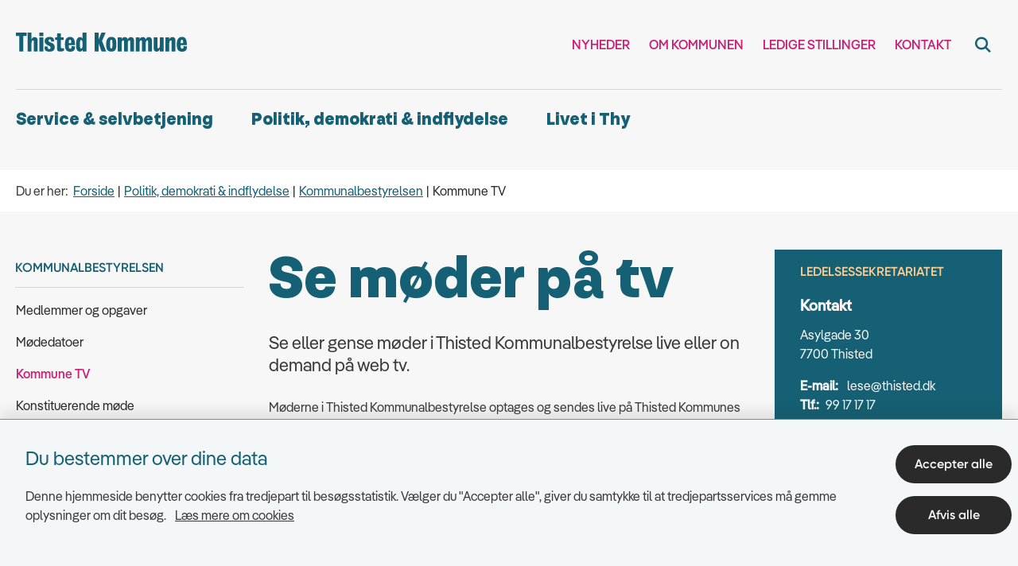

--- FILE ---
content_type: text/html; charset=utf-8
request_url: https://www.thisted.dk/politik-demokrati-and-indflydelse/kommunalbestyrelsen/kommune-tv
body_size: 8390
content:

<!DOCTYPE html>
<html lang="da">
<head id="Head1"><title>
Se møder på tv
</title><meta charset="utf-8" /><meta name="viewport" content="width=device-width, initial-scale=1.0" /><meta http-equiv="X-UA-Compatible" content="IE=edge" /><meta name="documentReference" content="9046">
<meta name="description" content="Se eller gense møder i Thisted Kommunalbestyrelse live eller on demand på web tv.">
<meta name="keywords" content="Web TV, Kommunalbestyrelse, Live, On demand, Afstemningsresultater, Byråd">
<meta property="og:title" content="Se møder på tv">
<meta property="twitter:title" content="Se møder på tv">
<meta property="og:description" content="Se eller gense møder i Thisted Kommunalbestyrelse live eller on demand på web tv.">
<meta property="twitter:description" content="Se eller gense møder i Thisted Kommunalbestyrelse live eller on demand på web tv.">
<meta property="og:url" content="https://www.thisted.dk/politik-demokrati-and-indflydelse/kommunalbestyrelsen/kommune-tv">
<meta property="twitter:card" content="summary">
<link href="/Assets/GoBasic/Plugins/Release/h01.gobasic.plugins.css?t=270320251414" rel="stylesheet">
<link href="/Themes/THI/Release/h03.theme.min.css?t=270320251414" rel="stylesheet">
<script type="text/javascript" src="/Assets/GoBasic/Plugins/Release/h01.gobasic.plugins.min.js?t=270320251414"></script>
<style type="text/css">.logo img{ max-width: 215px;}@media (max-width: 1023px){.logo img{ max-width: 160px;}}</style><script type="text/javascript">
    window._monsido = window._monsido || {
        token: "5Pgub5RFWgruL9AP7r-cwA",
        statistics: {
            enabled: true,
            cookieLessTracking: false,
            documentTracking: {
                enabled: false,
                documentCls: "monsido_download",
                documentIgnoreCls: "monsido_ignore_download",
                documentExt: [],
            },
        },
    };
</script>
<script type="text/javascript" async src="https://app-script.monsido.com/v2/monsido-script.js"></script><link rel="shortcut icon" href="/Media/638091955740045480/Favicon%20500x500.png" /><link rel="icon" sizes="32x32" type="image/png" href="/Media/638091955740045480/Favicon%20500x500.png?width=32&amp;height=32" /><link rel="icon" sizes="16x16" type="image/png" href="/Media/638091955740045480/Favicon%20500x500.png?width=16&amp;height=16" /><link rel="icon" sizes="128x128" type="image/png" href="/Media/638091955740045480/Favicon%20500x500.png?width=128&amp;height=128" /><link rel="icon" sizes="196x196" type="image/png" href="/Media/638091955740045480/Favicon%20500x500.png?width=196&amp;height=196" /><link rel="apple-touch-icon" sizes="180x180" href="/Media/638091955740045480/Favicon%20500x500.png?width=180&amp;height=180" /><link rel="apple-touch-icon" sizes="152x152" href="/Media/638091955740045480/Favicon%20500x500.png?width=152&amp;height=152" /><link rel="apple-touch-icon" sizes="167x167" href="/Media/638091955740045480/Favicon%20500x500.png?width=167&amp;height=167" /><link rel="canonical" href="https://www.thisted.dk/politik-demokrati-and-indflydelse/kommunalbestyrelsen/kommune-tv" />
    <script >
        var application = {};
        application.script = {
            scripts: [],
            register: function (name, config, id) {
                this.scripts.push({
                    name: name,
                    scope: {
                        config: config,
                        element: $('#' + id)
                    }
                });
            }
        }
    </script>
</head>
<body id="body" class="content-page">
    <form method="post" action="./kommune-tv" id="form1">
<div class="aspNetHidden">
<input type="hidden" name="__VIEWSTATE" id="__VIEWSTATE" value="nBX/vTwspu0bMJQ16V3bkYrOj0ho/ohB9cP8EbBFYRrKlSolDpjELdTTeW90krO+7vB7IKKtvX1HEJQ2+TR1Vw==" />
</div>

<div class="aspNetHidden">

	<input type="hidden" name="__VIEWSTATEGENERATOR" id="__VIEWSTATEGENERATOR" value="9D456832" />
</div>

        <input type="hidden" value=""
            name="devicePixelRatio" id="devicePixelRatio" />
        <script >
            $(document).ready(function () {
                $("#devicePixelRatio").val(window.devicePixelRatio);
            });
        </script>
        <div id="wrapper" class="wrapper">
	
        

        <header class="header">
            <a id="skip" href="#content-main">Spring hovednavigationen over</a>
            
            <div class="header-container">
                
                <div class="logo">
                    <div>
                        <a aria-label="Gå til forsiden af thisted.dk" href="/"><img src="/Media/638042883024171264/header-logo.svg" alt="Thisted Kommune" class="svg" /></a>
                    </div>
                </div>
                
                        <div class="services">
<div class="service-menu">

                    
                        <nav id="services_ctl01_serviceMenu_ctrl" aria-label="Service Menu" class="service">
<div>
<ul>
<li class="service-link collapsed"><a href="/nyheder" data-id="7314"><span>Nyheder</span></a><a tabindex="0" role="button" aria-label="Fold underpunkter ud" class="toggler"></a></li><li class="service-link collapsed"><a href="/om-kommunen" data-id="7287"><span>Om kommunen</span></a><a tabindex="0" role="button" aria-label="Fold underpunkter ud" class="toggler"></a></li><li class="service-link collapsed"><a href="/ledige-stillinger" data-id="7289"><span>Ledige stillinger</span></a><a tabindex="0" role="button" aria-label="Fold underpunkter ud" class="toggler"></a></li><li class="service-link"><a href="/om-kommunen/kontakt-og-aabningstider" data-id="12118"><span>Kontakt</span></a></li>
</ul>
</div>
</nav>
                        <div data-collapse="true" id="services_ctl01_siteSearchInput_ctrl" class="site-search ui-front collapse collapsed">
<input type="text" placeholder="Søg" aria-label="Søg" class="search-query" />
<button type="submit" aria-label="Fold søgefelt ud" class="btn btn-default"><span aria-hidden="true">Submit</span></button>
</div>
                        <nav aria-label="Mobil Menu" class="mobile tree-nav">
<div class="nav-toggle">
<a href="#mobile-menu" aria-expanded="false" aria-label="Åben hovednavigationen" class="dropdown-toggle no-smoothscroll"><span aria-hidden="true" class="title">menu</span><span class="button"></span></a>
</div><div id="mobile-menu" class="dropdown">
<ul>
<li class="collapsed"><a href="/service-and-selvbetjening" data-id="7232"><span>Service &amp; selvbetjening</span></a><a tabindex="0" role="button" aria-label="Fold underpunkter ud" class="toggler"></a></li><li class="active expanded"><a href="/politik-demokrati-and-indflydelse" data-id="7283" aria-current="true"><span>Politik, demokrati &amp; indflydelse</span></a><a tabindex="0" role="button" aria-label="Fold underpunkter ud" aria-expanded="true" class="toggler"></a><ul>
<li class="active expanded"><a href="/politik-demokrati-and-indflydelse/kommunalbestyrelsen" data-id="7720" aria-current="true"><span>Kommunalbestyrelsen</span></a><a tabindex="0" role="button" aria-label="Fold underpunkter ud" aria-expanded="true" class="toggler"></a><ul>
<li><a href="/politik-demokrati-and-indflydelse/kommunalbestyrelsen/medlemmer-og-opgaver" data-id="9045"><span>Medlemmer og opgaver</span></a></li><li><a href="/politik-demokrati-and-indflydelse/kommunalbestyrelsen/moededatoer" data-id="9044"><span>M&#248;dedatoer</span></a></li><li class="active"><a href="/politik-demokrati-and-indflydelse/kommunalbestyrelsen/kommune-tv" data-id="9046" aria-current="true"><span>Kommune TV</span></a></li><li><a href="/politik-demokrati-and-indflydelse/kommunalbestyrelsen/konstituerende-moede" data-id="9047"><span>Konstituerende m&#248;de</span></a></li><li><a href="/politik-demokrati-and-indflydelse/kommunalbestyrelsen/vederlag" data-id="9048"><span>Vederlag</span></a></li><li><a href="/politik-demokrati-and-indflydelse/kommunalbestyrelsen/styrelsesvedtaegt" data-id="9049"><span>Styrelsesvedt&#230;gt</span></a></li><li><a href="/politik-demokrati-and-indflydelse/kommunalbestyrelsen/forretningsorden" data-id="9050"><span>Forretningsorden</span></a></li><li><a href="/politik-demokrati-and-indflydelse/kommunalbestyrelsen/partistoette" data-id="19272"><span>Partist&#248;tte</span></a></li>
</ul></li><li class="collapsed"><a href="/politik-demokrati-and-indflydelse/politiske-udvalg" data-id="8038"><span>Politiske udvalg</span></a><a tabindex="0" role="button" aria-label="Fold underpunkter ud" class="toggler"></a></li><li><a href="/politik-demokrati-and-indflydelse/dagsordener-og-referater" data-id="7284"><span>Dagsordener og referater</span></a></li><li class="collapsed"><a href="/politik-demokrati-and-indflydelse/hoeringer-og-offentliggoerelser" data-id="19115"><span>H&#248;ringer og offentligg&#248;relser</span></a><a tabindex="0" role="button" aria-label="Fold underpunkter ud" class="toggler"></a></li><li class="collapsed"><a href="/politik-demokrati-and-indflydelse/politikker-og-strategier" data-id="9041"><span>Politikker og strategier</span></a><a tabindex="0" role="button" aria-label="Fold underpunkter ud" class="toggler"></a></li><li class="collapsed"><a href="/politik-demokrati-and-indflydelse/raad-naevn-og-oevrige-udvalg" data-id="9042"><span>R&#229;d, n&#230;vn og &#248;vrige udvalg</span></a><a tabindex="0" role="button" aria-label="Fold underpunkter ud" class="toggler"></a></li><li class="collapsed"><a href="/politik-demokrati-and-indflydelse/valg-og-afstemninger" data-id="9091"><span>Valg og afstemninger</span></a><a tabindex="0" role="button" aria-label="Fold underpunkter ud" class="toggler"></a></li><li class="collapsed"><a href="/politik-demokrati-and-indflydelse/thy-til-groen-omstilling" data-id="21622"><span>Thy til gr&#248;n omstilling</span></a><a tabindex="0" role="button" aria-label="Fold underpunkter ud" class="toggler"></a></li>
</ul></li><li class="collapsed"><a href="/livet-i-thy" data-id="7604"><span>Livet i Thy</span></a><a tabindex="0" role="button" aria-label="Fold underpunkter ud" class="toggler"></a></li>
</ul>
</div>
</nav>
                    </div></div>
                
                
    

            </div>
            <nav aria-label="Hovedmenu" class="main">
<div class="bg">
<div class="cnt">
<div class="nav-toggle">
<a href="#mobile-menu" aria-expanded="false" aria-label="Åben hovednavigationen" class="dropdown-toggle no-smoothscroll"><span class="title">menu</span><span class="button"></span></a>
</div><ul id="main-menu" class="dropdown">
<li class="dropdown mega-dropdown"><a>Service &amp; selvbetjening</a><a href="#mainNavigation_ctl00_menuItem01" aria-label="Service &amp; selvbetjening - flere links" class="dropdown-toggle no-smoothscroll"></a><div id="mainNavigation_ctl00_menuItem01">
<div class="row"><div class="span-3"><div id="gb_mainNavigation_ctl01_ctl01" class="module link-list flex-list card">
	<div class="media">
<a aria-label="Affald &amp; genbrug" target="_blank" data-cookiewarning="Vær opmærksom på at dette er et eksternt link. Hvis du går videre, kan siden sætte en eller flere cookies." href="https://thyforsyning.dk/"><i aria-label="Affald &amp; genbrug" aria-hidden="true" class="fa-trash-can"></i></a>
</div><div class="text">
<h2 class="heading">
<a target="_blank" data-cookiewarning="Vær opmærksom på at dette er et eksternt link. Hvis du går videre, kan siden sætte en eller flere cookies." href="https://thyforsyning.dk/">Affald & genbrug</a>
</h2><ul class="items">
<li class="item"><a data-cookiewarning="Vær opmærksom på at dette er et eksternt link. Hvis du går videre, kan siden sætte en eller flere cookies." target="_blank" data-cookiewarning="Vær opmærksom på at dette er et eksternt link. Hvis du går videre, kan siden sætte en eller flere cookies." href="https://thyforsyning.dk/">Affald og t&#248;mning</a></li><li class="item"><a data-cookiewarning="Vær opmærksom på at dette er et eksternt link. Hvis du går videre, kan siden sætte en eller flere cookies." target="_blank" data-cookiewarning="Vær opmærksom på at dette er et eksternt link. Hvis du går videre, kan siden sætte en eller flere cookies." href="https://thyforsyning.dk/">Genbrugscentre</a></li><li class="item"><a data-cookiewarning="Vær opmærksom på at dette er et eksternt link. Hvis du går videre, kan siden sætte en eller flere cookies." target="_blank" data-cookiewarning="Vær opmærksom på at dette er et eksternt link. Hvis du går videre, kan siden sætte en eller flere cookies." href="https://thyforsyning.dk/">Genbrugsekspressen</a></li><li class="item"><a data-cookiewarning="Vær opmærksom på at dette er et eksternt link. Hvis du går videre, kan siden sætte en eller flere cookies." target="_blank" data-cookiewarning="Vær opmærksom på at dette er et eksternt link. Hvis du går videre, kan siden sætte en eller flere cookies." href="https://thyforsyning.dk/">Se mere hos Thy Forsyning</a></li>
</ul>
</div>
</div></div><div class="span-3"><div id="gb_mainNavigation_ctl01_ctl02" class="module link-list flex-list card">
	<div class="media">
<a aria-label="Bolig, byggeri &amp; flytning" target="_self" href="/service-and-selvbetjening/bolig-byggeri-and-flytning"><i aria-label="Bolig, byggeri &amp; flytning" aria-hidden="true" class="fa-house-chimney"></i></a>
</div><div class="text">
<h2 class="heading">
<a target="_self" href="/service-and-selvbetjening/bolig-byggeri-and-flytning">Bolig, byggeri & flytning</a>
</h2><ul class="items">
<li class="item"><a target="_self" href="/service-and-selvbetjening/bolig-byggeri-and-flytning/min-bolig">Min bolig</a></li><li class="item"><a target="_self" href="/service-and-selvbetjening/bolig-byggeri-and-flytning/byggeri-og-nedrivning">Byggeri</a></li><li class="item"><a target="_self" href="/service-and-selvbetjening/bolig-byggeri-and-flytning/flytning">Flytning</a></li><li class="item"><a target="_self" href="/service-and-selvbetjening/bolig-byggeri-and-flytning">Se mere</a></li>
</ul>
</div>
</div></div><div class="span-3"><div id="gb_mainNavigation_ctl01_ctl03" class="module link-list flex-list card">
	<div class="media">
<a aria-label="Borgerservice" target="_self" href="/service-and-selvbetjening/borgerservice"><i aria-label="Borgerservice" aria-hidden="true" class="fa-id-card"></i></a>
</div><div class="text">
<h2 class="heading">
<a target="_self" href="/service-and-selvbetjening/borgerservice">Borgerservice</a>
</h2><ul class="items">
<li class="item"><a target="_self" href="/service-and-selvbetjening/borgerservice/pas-koerekort-og-id/nyt-eller-fornyelse-af-dansk-pas">Pas</a></li><li class="item"><a target="_self" href="/service-and-selvbetjening/borgerservice/pas-koerekort-og-id/koerekort">K&#248;rekort</a></li><li class="item"><a target="_self" title="MitID" href="/service-and-selvbetjening/borgerservice/mitid-og-digital-post/mitid">MitID</a></li><li class="item"><a target="_self" href="/service-and-selvbetjening/borgerservice">Se mere</a></li>
</ul>
</div>
</div></div><div class="span-3"><div id="gb_mainNavigation_ctl01_ctl04" class="module link-list flex-list card">
	<div class="media">
<a aria-label="Erhverv" target="_self" href="/service-and-selvbetjening/erhverv"><i aria-label="Erhverv" aria-hidden="true" class="fa-building"></i></a>
</div><div class="text">
<h2 class="heading">
<a target="_self" href="/service-and-selvbetjening/erhverv">Erhverv</a>
</h2><ul class="items">
<li class="item"><a target="_self" href="/service-and-selvbetjening/erhverv/ean-numre">EAN-numre</a></li><li class="item"><a target="_self" href="/service-and-selvbetjening/bolig-byggeri-and-flytning/byggeri-og-nedrivning">Byggeri</a></li><li class="item"><a target="_self" title="Linker til siden &#39;Vil du være leverandør&#39;" href="/service-and-selvbetjening/erhverv/udbud-og-praekvalifikation">Vil du v&#230;re leverand&#248;r</a></li><li class="item"><a target="_self" href="/service-and-selvbetjening/erhverv">Se mere</a></li>
</ul>
</div>
</div></div></div><div class="row"><div class="span-3"><div id="gb_mainNavigation_ctl01_ctl05" class="module link-list flex-list card">
	<div class="media">
<a aria-label="Familie, børn &amp; pasning" target="_self" href="/service-and-selvbetjening/familie-boern-and-pasning"><i aria-label="Familie, børn &amp; pasning" aria-hidden="true" class="fa-people"></i></a>
</div><div class="text">
<h2 class="heading">
<a target="_self" href="/service-and-selvbetjening/familie-boern-and-pasning">Familie, børn & pasning</a>
</h2><ul class="items">
<li class="item"><a target="_self" href="/service-and-selvbetjening/familie-boern-and-pasning/pasning-til-dit-barn">Pasning til dit barn</a></li><li class="item"><a target="_self" href="/service-and-selvbetjening/familie-boern-and-pasning/saarbare-boern-og-unge">S&#229;rbare b&#248;rn og unge</a></li><li class="item"><a target="_self" href="/service-and-selvbetjening/familie-boern-and-pasning/sundhedsplejen">Sundhedsplejen</a></li><li class="item"><a target="_self" href="/service-and-selvbetjening/familie-boern-and-pasning">Se mere</a></li>
</ul>
</div>
</div></div><div class="span-3"><div id="gb_mainNavigation_ctl01_ctl06" class="module link-list flex-list card">
	<div class="media">
<a aria-label="Job &amp; ledighed" target="_self" href="/service-and-selvbetjening/job-and-ledighed"><i aria-label="Job &amp; ledighed" aria-hidden="true" class="fa-building-user"></i></a>
</div><div class="text">
<h2 class="heading">
<a target="_self" href="/service-and-selvbetjening/job-and-ledighed">Job & ledighed</a>
</h2><ul class="items">
<li class="item"><a target="_self" href="/service-and-selvbetjening/job-and-ledighed/jobcenteret">Jobcenteret</a></li><li class="item"><a target="_self" href="/service-and-selvbetjening/job-and-ledighed/virksomhedsservice-">Virksomhedsservice </a></li><li class="item"><a target="_self" href="/service-and-selvbetjening/job-and-ledighed/ydelser">Ydelser </a></li><li class="item"><a target="_self" href="/service-and-selvbetjening/job-and-ledighed">Se mere</a></li>
</ul>
</div>
</div></div><div class="span-3"><div id="gb_mainNavigation_ctl01_ctl07" class="module link-list flex-list card">
	<div class="media">
<a aria-label="Kultur &amp; fritid" target="_self" href="/service-and-selvbetjening/kultur-and-fritid"><i aria-label="Kultur &amp; fritid" aria-hidden="true" class="fa-masks-theater"></i></a>
</div><div class="text">
<h2 class="heading">
<a target="_self" href="/service-and-selvbetjening/kultur-and-fritid">Kultur & fritid</a>
</h2><ul class="items">
<li class="item"><a target="_self" href="/service-and-selvbetjening/kultur-and-fritid/kultur-i-thy">Kultur i Thy</a></li><li class="item"><a target="_self" href="https://thistedfritid.dk/">Foreninger, aftenskoler og haller mm.</a></li><li class="item"><a target="_self" href="/service-and-selvbetjening/kultur-and-fritid/tilskud-puljer-og-priser">Tilskud, puljer og priser</a></li><li class="item"><a target="_self" href="/service-and-selvbetjening/kultur-and-fritid">Se mere</a></li>
</ul>
</div>
</div></div><div class="span-3"><div id="gb_mainNavigation_ctl01_ctl08" class="module link-list flex-list card">
	<div class="media">
<a aria-label="Natur &amp; Miljø" target="_self" href="/service-and-selvbetjening/natur-and-miljoe"><i aria-label="Natur &amp; Miljø" aria-hidden="true" class="fa-tree"></i></a>
</div><div class="text">
<h2 class="heading">
<a target="_self" href="/service-and-selvbetjening/natur-and-miljoe">Natur & Miljø</a>
</h2><ul class="items">
<li class="item"><a target="_self" href="/service-and-selvbetjening/natur-and-miljoe/vandloeb-og-soeer">Vandl&#248;b</a></li><li class="item"><a target="_self" href="/service-and-selvbetjening/natur-and-miljoe/landbrug">Landbrug</a></li><li class="item"><a target="_self" href="/service-and-selvbetjening/natur-and-miljoe/spildevand-og-kloak">Spildevand og kloak</a></li><li class="item"><a target="_self" href="/service-and-selvbetjening/natur-and-miljoe">Se mere</a></li>
</ul>
</div>
</div></div></div><div class="row"><div class="span-3"><div id="gb_mainNavigation_ctl01_ctl09" class="module link-list flex-list card">
	<div class="media">
<a aria-label="Ældre, pleje &amp; omsorg" target="_self" href="/service-and-selvbetjening/aeldre-pleje-og-omsorg"><i aria-label="Ældre, pleje &amp; omsorg" aria-hidden="true" class="fa-person-cane"></i></a>
</div><div class="text">
<h2 class="heading">
<a target="_self" href="/service-and-selvbetjening/aeldre-pleje-og-omsorg">Ældre, pleje & omsorg</a>
</h2><ul class="items">
<li class="item"><a target="_self" href="/service-and-selvbetjening/aeldre-pleje-og-omsorg/hjaelp-i-eget-hjem">Hj&#230;lp i eget hjem</a></li><li class="item"><a target="_self" href="/service-and-selvbetjening/aeldre-pleje-og-omsorg/hjaelp-i-eget-hjem/udbragt-mad">Udbragt mad</a></li><li class="item"><a target="_self" href="/service-and-selvbetjening/aeldre-pleje-og-omsorg/plejecentre">Plejecentre</a></li><li class="item"><a target="_self" href="/service-and-selvbetjening/aeldre-pleje-og-omsorg">Se mere</a></li>
</ul>
</div>
</div></div><div class="span-3"><div id="gb_mainNavigation_ctl01_ctl10" class="module link-list flex-list card">
	<div class="media">
<a aria-label="Sundhed, sygdom &amp; psykiatri" target="_self" href="/service-and-selvbetjening/sundhed-sygdom-and-psykiatri"><i aria-label="Sundhed, sygdom &amp; psykiatri" aria-hidden="true" class="fa-heart-rate"></i></a>
</div><div class="text">
<h2 class="heading">
<a target="_self" href="/service-and-selvbetjening/sundhed-sygdom-and-psykiatri">Sundhed, sygdom & psykiatri</a>
</h2><ul class="items">
<li class="item"><a target="_self" href="/service-and-selvbetjening/sundhed-sygdom-and-psykiatri/sundhedstilbud">Sundhedstilbud</a></li><li class="item"><a target="_self" href="/service-and-selvbetjening/sundhed-sygdom-and-psykiatri/handicap-og-socialpsykiatri">Handicap og Socialpsykiatri</a></li><li class="item"><a target="_self" href="/service-and-selvbetjening/sundhed-sygdom-and-psykiatri/traening-og-rehabilitering">Tr&#230;ning og rehabilitering</a></li><li class="item"><a target="_self" href="/service-and-selvbetjening/sundhed-sygdom-and-psykiatri">Se mere</a></li>
</ul>
</div>
</div></div><div class="span-3"><div id="gb_mainNavigation_ctl01_ctl11" class="module link-list flex-list card">
	<div class="media">
<a aria-label="Skole &amp; uddannelse" target="_self" href="/service-and-selvbetjening/skole-and-uddannelse"><i aria-label="Skole &amp; uddannelse" aria-hidden="true" class="fa-backpack"></i></a>
</div><div class="text">
<h2 class="heading">
<a target="_self" href="/service-and-selvbetjening/skole-and-uddannelse">Skole & uddannelse</a>
</h2><ul class="items">
<li class="item"><a target="_self" href="/service-and-selvbetjening/skole-and-uddannelse/skolestart-indskrivning-til-skole">Skolestart</a></li><li class="item"><a target="_self" href="/service-and-selvbetjening/skole-and-uddannelse/skolefritidsordning-sfo">Skolefritidsordning</a></li><li class="item"><a target="_self" href="/service-and-selvbetjening/skole-and-uddannelse">Se mere</a></li>
</ul>
</div>
</div></div><div class="span-3"><div id="gb_mainNavigation_ctl01_ctl12" class="module link-list flex-list card">
	<div class="media">
<a aria-label="Trafik &amp; veje" target="_self" href="/service-and-selvbetjening/trafik-og-veje"><i aria-label="Trafik &amp; veje" aria-hidden="true" class="fa-traffic-light-stop"></i></a>
</div><div class="text">
<h2 class="heading">
<a target="_self" href="/service-and-selvbetjening/trafik-og-veje">Trafik & veje</a>
</h2><ul class="items">
<li class="item"><a target="_self" href="/service-and-selvbetjening/trafik-og-veje/trafik">Trafik</a></li><li class="item"><a target="_self" href="/service-and-selvbetjening/trafik-og-veje/veje">Veje</a></li><li class="item"><a target="_self" href="/service-and-selvbetjening/trafik-og-veje/baadpladser">B&#229;dpladser</a></li><li class="item"><a target="_self" href="/service-and-selvbetjening/trafik-og-veje">Se mere</a></li>
</ul>
</div>
</div></div></div><div class="row"><div id="gb_mainNavigation_ctl01_ctl13" class="module inner-grid bg-color-white">
	<div class="container"><div class="row"><div class="span-12"><div id="gb_mainNavigation_ctl01_ctl14_ctl01" class="module link-list card">
	<div class="text">
<ul class="items">
<li class="item"><a target="_self" href="/service-and-selvbetjening" class="link-arrow">G&#229; til service &amp; selvbetjening</a></li>
</ul>
</div>
</div></div></div></div>
</div></div></div></li><li class="dropdown mega-dropdown"><a>Politik, demokrati &amp; indflydelse</a><a href="#mainNavigation_ctl00_menuItem02" aria-label="Politik, demokrati &amp; indflydelse - flere links" class="dropdown-toggle no-smoothscroll"></a><div id="mainNavigation_ctl00_menuItem02">
<div class="row"><div class="span-3"><div id="gb_mainNavigation_ctl02_ctl01" class="module link-list flex-list card">
	<div class="media">
<a aria-label="Kommunalbestyrelsen" target="_self" href="/politik-demokrati-and-indflydelse/kommunalbestyrelsen"><i aria-label="Kommunalbestyrelsen" aria-hidden="true" class="fa-people-roof"></i></a>
</div><div class="text">
<h2 class="heading">
<a target="_self" href="/politik-demokrati-and-indflydelse/kommunalbestyrelsen">Kommunalbestyrelsen</a>
</h2><ul class="items">
<li class="item"><a target="_self" href="/politik-demokrati-and-indflydelse/kommunalbestyrelsen/medlemmer-og-opgaver">Medlemmer og opgaver</a></li><li class="item"><a target="_self" title="Linker til side om Kommune TV" href="/politik-demokrati-and-indflydelse/kommunalbestyrelsen/kommune-tv">Kommune TV</a></li><li class="item"><a target="_self" title="Partistøtte" href="/politik-demokrati-and-indflydelse/kommunalbestyrelsen/partistoette">Partist&#248;tte</a></li><li class="item"><a target="_self" href="/politik-demokrati-and-indflydelse/kommunalbestyrelsen">Se mere</a></li>
</ul>
</div>
</div></div><div class="span-3"><div id="gb_mainNavigation_ctl02_ctl02" class="module link-list flex-list card">
	<div class="media">
<a aria-label="Politiske udvalg" target="_self" href="/politik-demokrati-and-indflydelse/politiske-udvalg"><i aria-label="Politiske udvalg" aria-hidden="true" class="fa-people-group"></i></a>
</div><div class="text">
<h2 class="heading">
<a target="_self" href="/politik-demokrati-and-indflydelse/politiske-udvalg">Politiske udvalg</a>
</h2><ul class="items">
<li class="item"><a target="_self" href="/politik-demokrati-and-indflydelse/politiske-udvalg/oekonomiudvalget">&#216;konomiudvalget</a></li><li class="item"><a target="_self" href="/politik-demokrati-and-indflydelse/politiske-udvalg/klima-miljoe-og-teknikudvalget">Klima-, Milj&#248;- og Teknikudvalget</a></li><li class="item"><a target="_self" href="/politik-demokrati-and-indflydelse/politiske-udvalg/boerne-og-familieudvalget">B&#248;rne- og Familieudvalget</a></li><li class="item"><a target="_self" href="/politik-demokrati-and-indflydelse/politiske-udvalg">Se mere</a></li>
</ul>
</div>
</div></div><div class="span-3"><div id="gb_mainNavigation_ctl02_ctl03" class="module link-list flex-list card">
	<div class="media">
<a aria-label="Dagsordener og referater" target="_self" href="/politik-demokrati-and-indflydelse/dagsordener-og-referater"><i aria-label="Dagsordener og referater" aria-hidden="true" class="fa-book-open-cover"></i></a>
</div><div class="text">
<h2 class="heading">
<a target="_self" href="/politik-demokrati-and-indflydelse/dagsordener-og-referater">Dagsordener og referater</a>
</h2><ul class="items">
<li class="item"><a target="_self" title="Linker til siden: Mødedatoer" href="/politik-demokrati-and-indflydelse/kommunalbestyrelsen/moededatoer">M&#248;dedatoer</a></li><li class="item"><a target="_self" href="/politik-demokrati-and-indflydelse/dagsordener-og-referater">Se mere</a></li>
</ul>
</div>
</div></div><div class="span-3"><div id="gb_mainNavigation_ctl02_ctl04" class="module link-list flex-list card">
	<div class="media">
<a aria-label="Høringer og offentliggørelser" target="_self" href="/politik-demokrati-and-indflydelse/hoeringer-og-offentliggoerelser"><i aria-label="Høringer og offentliggørelser" aria-hidden="true" class="fa-megaphone"></i></a>
</div><div class="text">
<h2 class="heading">
<a target="_self" href="/politik-demokrati-and-indflydelse/hoeringer-og-offentliggoerelser">Høringer og offentliggørelser</a>
</h2><ul class="items">
<li class="item"><a target="_self" href="#Alle">Aktuelt for dig</a></li><li class="item"><a target="_self" title="Vigtigt lige nu" href="#fremhaevet">Vigtigt lige nu</a></li><li class="item"><a target="_self" href="#Borgermoder">Borgerm&#248;der</a></li><li class="item"><a target="_self" href="/politik-demokrati-and-indflydelse/hoeringer-og-offentliggoerelser">Se mere</a></li>
</ul>
</div>
</div></div></div><div class="row"><div class="span-3"><div id="gb_mainNavigation_ctl02_ctl05" class="module link-list flex-list card">
	<div class="media">
<a aria-label="Politikker og strategier" target="_self" href="/politik-demokrati-and-indflydelse/politikker-og-strategier"><i aria-label="Politikker og strategier" aria-hidden="true" class="fa-books"></i></a>
</div><div class="text">
<h2 class="heading">
<a target="_self" href="/politik-demokrati-and-indflydelse/politikker-og-strategier">Politikker og strategier</a>
</h2><ul class="items">
<li class="item"><a target="_self" href="/politik-demokrati-and-indflydelse/politikker-og-strategier/politikker">Politikker</a></li><li class="item"><a target="_self" href="/politik-demokrati-and-indflydelse/politikker-og-strategier/strategier">Strategier og handleplaner</a></li><li class="item"><a target="_self" href="/politik-demokrati-and-indflydelse/politikker-og-strategier">Se mere</a></li>
</ul>
</div>
</div></div><div class="span-3"><div id="gb_mainNavigation_ctl02_ctl06" class="module link-list flex-list card">
	<div class="media">
<a aria-label="Råd, nævn og øvrige udvalg" target="_self" href="/politik-demokrati-and-indflydelse/raad-naevn-og-oevrige-udvalg"><i aria-label="Råd, nævn og øvrige udvalg" aria-hidden="true" class="fa-comments-alt"></i></a>
</div><div class="text">
<h2 class="heading">
<a target="_self" href="/politik-demokrati-and-indflydelse/raad-naevn-og-oevrige-udvalg">Råd, nævn og øvrige udvalg</a>
</h2><ul class="items">
<li class="item"><a target="_self" href="/politik-demokrati-and-indflydelse/raad-naevn-og-oevrige-udvalg/det-groenne-raad">Det Gr&#248;nne R&#229;d</a></li><li class="item"><a target="_self" href="/politik-demokrati-and-indflydelse/raad-naevn-og-oevrige-udvalg/eliteidraetsraadet">Eliteidr&#230;tsr&#229;det</a></li><li class="item"><a target="_self" href="/politik-demokrati-and-indflydelse/raad-naevn-og-oevrige-udvalg/handicapraadet">Handicapr&#229;det</a></li><li class="item"><a target="_self" href="/politik-demokrati-and-indflydelse/raad-naevn-og-oevrige-udvalg">Se mere</a></li>
</ul>
</div>
</div></div><div class="span-3"><div id="gb_mainNavigation_ctl02_ctl07" class="module link-list flex-list card">
	<div class="media">
<a aria-label="Grøn omstilling" target="_self" title="Linker til siden: Thy til grøn omstilling" href="/politik-demokrati-and-indflydelse/thy-til-groen-omstilling"><i aria-label="Grøn omstilling" aria-hidden="true" class="nova-natureecology-eco-wind-turbine"></i></a>
</div><div class="text">
<h2 class="heading">
<a target="_self" title="Linker til siden: Thy til grøn omstilling" href="/politik-demokrati-and-indflydelse/thy-til-groen-omstilling">Grøn omstilling</a>
</h2><ul class="items">
<li class="item"><a target="_self" href="/politik-demokrati-and-indflydelse/thy-til-groen-omstilling/lokal-groen-trepart">Gr&#248;n Trepart</a></li><li class="item"><a target="_self" href="/politik-demokrati-and-indflydelse/thy-til-groen-omstilling/lavbundsjord">Lavbundsjord</a></li><li class="item"><a target="_self" href="/politik-demokrati-and-indflydelse/thy-til-groen-omstilling">Thy til gr&#248;n omstilling</a></li><li class="item"><a target="_self" title="Linker til siden: Energizoner" href="/politik-demokrati-and-indflydelse/thy-til-groen-omstilling/vedvarende-energi">Vedvarende energi</a></li>
</ul>
</div>
</div></div><div class="span-3"><div id="gb_mainNavigation_ctl02_ctl08" class="module link-list flex-list card">
	<div class="media">
<a aria-label="Valg og afstemninger" target="_self" title="Valg og afstemninger" href="/politik-demokrati-and-indflydelse/valg-og-afstemninger"><i aria-label="Valg og afstemninger" aria-hidden="true" class="fa-user-pen"></i></a>
</div><div class="text">
<h2 class="heading">
<a target="_self" title="Valg og afstemninger" href="/politik-demokrati-and-indflydelse/valg-og-afstemninger">Valg og afstemninger</a>
</h2><ul class="items">
<li class="item"><a target="_self" href="/politik-demokrati-and-indflydelse/valg-og-afstemninger/kommunal-og-regionalvalget-2025">Kommunal- og regionalvalget</a></li><li class="item"><a target="_self" href="/politik-demokrati-and-indflydelse/valg-og-afstemninger/valg-til-aeldre-seniorraadet">Valg til &#198;ldre-/ Seniorr&#229;det</a></li><li class="item"><a target="_self" href="/politik-demokrati-and-indflydelse/valg-og-afstemninger/valgstederne">Valgstederne</a></li><li class="item"><a target="_self" title="Valg og afstemninger" href="/politik-demokrati-and-indflydelse/valg-og-afstemninger">Se mere</a></li>
</ul>
</div>
</div></div></div><div class="row"><div id="gb_mainNavigation_ctl02_ctl09" class="module inner-grid bg-color-white">
	<div class="container"><div class="row"><div class="span-12"><div id="gb_mainNavigation_ctl02_ctl10_ctl01" class="module link-list align-center card">
	<div class="text">
<ul class="items">
<li class="item"><a target="_self" href="/politik-demokrati-and-indflydelse" class="link-arrow">G&#229; til politik, demokrati og indflydelse</a></li>
</ul>
</div>
</div></div></div></div>
</div></div></div></li><li><a href="/livet-i-thy" target="_self">Livet i Thy</a></li></ul></div></div></nav>
        </header>
        <div role="main">
            
            
    
    
<div class="tool-section">
    <div>
        <nav id="ContentPlaceHolderDefault_toolSection_breadcrumb_ctrl" aria-label="Brødkrumme" class="breadcrumb">
<div>
<span class="breadcrumb-label">Du er her:</span>
<ul itemscope="" itemtype="https://schema.org/BreadcrumbList">
<li itemscope="" itemtype="https://schema.org/ListItem" itemprop="itemListElement"><a itemscope="" itemid="https://www.thisted.dk/" itemtype="https://schema.org/Thing" itemprop="item" href="https://www.thisted.dk/"><span itemprop="name">Forside</span></a><meta itemprop="position" content="2" /></li>
<li itemscope="" itemtype="https://schema.org/ListItem" itemprop="itemListElement"><a itemscope="" itemid="https://www.thisted.dk/politik-demokrati-and-indflydelse" itemtype="https://schema.org/Thing" itemprop="item" href="https://www.thisted.dk/politik-demokrati-and-indflydelse"><span itemprop="name">Politik, demokrati &amp; indflydelse</span></a><meta itemprop="position" content="3" /></li>
<li itemscope="" itemtype="https://schema.org/ListItem" itemprop="itemListElement"><a itemscope="" itemid="https://www.thisted.dk/politik-demokrati-and-indflydelse/kommunalbestyrelsen" itemtype="https://schema.org/Thing" itemprop="item" href="https://www.thisted.dk/politik-demokrati-and-indflydelse/kommunalbestyrelsen"><span itemprop="name">Kommunalbestyrelsen</span></a><meta itemprop="position" content="4" /></li>
<li itemscope="" itemtype="https://schema.org/ListItem" itemprop="itemListElement" class="active"><span itemprop="name">Kommune TV</span><meta itemprop="position" content="5" /></li>
</ul>
</div>
</nav>
        
    </div>
</div>

    <div name="content" id="content-main"></div>
    <div class="sectionB">
        <div class="container">
            <div class="row">
                <div class="span-3">
                    <nav id="ContentPlaceHolderDefault_leftMenu_ctrl" aria-label="Venstre menu" class="sub-tree tree-nav">
<ul>
<li class="expanded"><a href="/politik-demokrati-and-indflydelse/kommunalbestyrelsen" data-id="7720"><span>Kommunalbestyrelsen</span></a><ul>
<li><a href="/politik-demokrati-and-indflydelse/kommunalbestyrelsen/medlemmer-og-opgaver" data-id="9045"><span>Medlemmer og opgaver</span></a></li><li><a href="/politik-demokrati-and-indflydelse/kommunalbestyrelsen/moededatoer" data-id="9044"><span>M&#248;dedatoer</span></a></li><li class="active"><a href="/politik-demokrati-and-indflydelse/kommunalbestyrelsen/kommune-tv" data-id="9046" aria-current="true"><span>Kommune TV</span></a></li><li><a href="/politik-demokrati-and-indflydelse/kommunalbestyrelsen/konstituerende-moede" data-id="9047"><span>Konstituerende m&#248;de</span></a></li><li><a href="/politik-demokrati-and-indflydelse/kommunalbestyrelsen/vederlag" data-id="9048"><span>Vederlag</span></a></li><li><a href="/politik-demokrati-and-indflydelse/kommunalbestyrelsen/styrelsesvedtaegt" data-id="9049"><span>Styrelsesvedt&#230;gt</span></a></li><li><a href="/politik-demokrati-and-indflydelse/kommunalbestyrelsen/forretningsorden" data-id="9050"><span>Forretningsorden</span></a></li><li><a href="/politik-demokrati-and-indflydelse/kommunalbestyrelsen/partistoette" data-id="19272"><span>Partist&#248;tte</span></a></li>
</ul></li>
</ul><script>application.script.register('leftnavigation',{"options": {"translations": {"mobileSubMenuTitle": "Sub Menu"}}},'ContentPlaceHolderDefault_leftMenu_ctrl');</script>
</nav>
                </div>
                <div class="span-9">
                    
                    <div class="row">
                        <div class="span-6 plh-main">
                            
    <div class="web-page">
<h1 class="heading">
Se m&#248;der p&#229; tv
</h1><p class="lead">Se eller gense m&#248;der i Thisted Kommunalbestyrelse live eller on demand p&#229; web tv.</p><div class="text">
<div class="rich-text">
<p>M&oslash;derne i Thisted Kommunalbestyrelse optages og sendes live p&aring; Thisted Kommunes web tv-kanal p&aring; Kommune TV. N&aring;r m&oslash;det er slut, arkiveres optagelsen, s&aring; det er muligt gense hele m&oslash;det eller blot enkelte punkter p&aring; dagsordenen.</p>
<p>F&oslash;lg med live eller on demand p&aring; vores web tv portal:</p>
<p><a rel="noopener" type="external" href="https://thisted.kommune-tv.dk/" target="_blank" data-externalcookie="true" data-cookiewarning="V&aelig;r opm&aelig;rksom p&aring; at dette er et eksternt link. Hvis du g&aring;r videre, kan siden s&aelig;tte en eller flere cookies." title="Knap linker direkte til Kommune-TV Thisted." class="btn-outline">G&aring; til Kommune TV</a></p>
<h2>Ser du m&oslash;derne p&aring; en smartphone eller tablet?</h2>
<p>For at f&aring; den bedste visning af kommunalbestyrelsens m&oslash;der p&aring; en smartphone eller tablet, kan du gratis hente app'en "Kommune TV" i App Store (Apple) eller Google Play (Android) og her v&aelig;lge Thisted Kommune.</p>
<p>&nbsp;</p>
</div>
</div>
</div>

                            
                            <div class="container">
<span class="date last-updated">Senest opdateret 30-03-2023</span>
</div>
                            
                        </div>
                        <div class="span-3 plh-right">
                            
                            <div class="row"><div class="span-3"><div id="gb_ContentPlaceHolderDefault_rightGrid_ctl01" class="module contact bg-color-a card">
	<div class="introduction">
<h2 class="heading">
Ledelsessekretariatet
</h2>
</div><address class="text">
<div class="name">
<span>Kontakt</span>
</div><div class="group">
<div class="title">
<span>Asylgade 30</span>
</div><div class="area">
<span>7700 Thisted</span>
</div>
</div><div class="group">
<div class="email">
<strong>E-mail: </strong><a title="lese@thisted.dk" href="mailto:lese@thisted.dk"><span>lese@thisted.dk</span></a>
</div><div class="tel phone">
<strong>Tlf.:</strong><a title="99 17 17 17" href="tel:99%2017%2017%2017"><span>99 17 17 17</span></a>
</div>
</div>
</address>
</div></div></div><div class="row"><div class="span-3"><div id="gb_ContentPlaceHolderDefault_rightGrid_ctl02" class="module multi-box bg-color-a card">
	<div class="text">
<h2 class="heading">
Borgerr&#229;dgiveren tr&#230;ffetid
</h2><div class="rich-text">
<p>Borgerr&aring;dgiveren kan kontaktes:</p>
<p>via e-mail: lenbac@thisted.dk</p>
<p>via telefonen, torsdage: 08.00-15.00 p&aring; nummer 29 29 80 22</p>
</div>
</div>
</div></div></div>
                        </div>
                    </div>
                </div>
            </div>
        </div>
    </div>
    <div class="sectionC"><div class="container"><div class="row"><div class="span-12"><div id="gb_ContentPlaceHolderDefault_bottomGrid_ctl02" class="module inner-grid bg-color-c">
	<div class="container"><div class="row"><div class="span-6"><div id="gb_ContentPlaceHolderDefault_bottomGrid_ctl03_ctl01" class="module multi-box bg-color-c card">
	<div class="text">
<div class="rich-text">
<h3>Dagsordener og referater</h3>
<p>F&oslash;lg med i kommunalbestyrelsens arbejde og l&aelig;s dagsordener og referater:</p>
<p><a href="/politik-demokrati-and-indflydelse/dagsordener-og-referater" title="Linker til siden Dagsordener og referater" class="btn-outline" data-type="internal" data-id="7284">L&aelig;s mere</a></p>
</div>
</div>
</div></div><div class="span-6"><div id="gb_ContentPlaceHolderDefault_bottomGrid_ctl03_ctl02" class="module multi-box bg-color-c card">
	<div class="text">
<div class="rich-text">
<h3>Abonn&eacute;r p&aring; dagsordener og referater</h3>
<p>Vil du automatisk modtage besked, n&aring;r vi offentligg&oslash;r nye dagsordener og referater for r&aring;det?</p>
<p><a rel="noopener" type="external" href="https://dagsordener.thisted.dk/abonnent" target="_blank" data-externalcookie="true" data-cookiewarning="V&aelig;r opm&aelig;rksom p&aring; at dette er et eksternt link. Hvis du g&aring;r videre, kan siden s&aelig;tte en eller flere cookies." title="Link til First Agenda, hvor du kan abonnere p&aring; dagsordener og referater" class="btn-outline">Abonn&eacute;r</a></p>
</div>
</div>
</div></div></div></div>
</div></div></div></div><div class="container"><div class="row"><div class="span-3"><div id="gb_ContentPlaceHolderDefault_bottomGrid_ctl04" class="module spacer hide-in-mobile">
	
</div></div></div></div></div>

            
        </div>
        </div>
        <footer aria-label="Bund">
            
            <div id="gb_footerGrid_ctl01" class="module inner-grid bg-color-a">
	<div class="container"><div class="row"><div class="span-3"><div id="gb_footerGrid_ctl02_ctl01" class="module multi-box card">
	<div class="media">
<picture>
<source media="(max-width: 480px)" srcset="/Media/638043595188634638/footer-logo-v3.svg?width=215"><source media="(max-width: 678px)" srcset="/Media/638043595188634638/footer-logo-v3.svg?width=215"><source media="(max-width: 768px)" srcset="/Media/638043595188634638/footer-logo-v3.svg?width=215"><img loading="lazy" src="/Media/638043595188634638/footer-logo-v3.svg" alt="Thisted Kommune" class="svg" />
</picture>
</div><div class="text">
<div class="rich-text">
<p>Asylgade 30 <br />7700 Thisted<br />Telefon: 99 17 17 17<br />CVR: 29 18 95 60</p>
<p><a type="mailto" href="mailto:thistedkommune@thisted.dk" class="link-arrow">thistedkommune@thisted.dk</a></p>
<p><strong>Til medarbejdere</strong></p>
<p><a rel="noopener" type="external" href="https://skiftkode.thisted.dk/sib/sibpwd/sibpwdnemidlogin.aspx" target="_blank" title="G&aring; til skiftkode.thisted.dk" class="link-arrow">Skift kode</a><br /><a rel="noopener" type="external" href="https://get.teamviewer.com/6awx6wx" target="_blank" data-externalcookie="true" data-cookiewarning="V&aelig;r opm&aelig;rksom p&aring; at dette er et eksternt link. Hvis du g&aring;r videre, kan siden s&aelig;tte en eller flere cookies." title="Installer Team Viewer" class="link-arrow">TeamViewer</a></p>
</div>
</div>
</div></div><div class="span-3"><div id="gb_footerGrid_ctl02_ctl02" class="module multi-box card">
	<div class="text">
<h2 class="heading">
&#197;bningstider
</h2><div class="rich-text">
<p><strong><a type="external" href="https://www.thisted.dk/service-and-selvbetjening/borgerservice">Borgerservice:</a><br /></strong>Mandag-tirsdag: 10.00 - 14.30<br />Onsdag: Lukket<br />Torsdag: 10.00 - 17.00<br />Fredag: 10.00 - 12.00<br /><span><strong>Pasboks:</strong><br />Mandag- onsdag kl. 08.00 - 15.00<br /></span><span>Torsdag kl. 8.00 - 17.00<br />Fredag kl. 8.00 - 13.00&nbsp;</span></p>
<p><strong>Jobcenter:</strong> <br />Mandag-onsdag: 9.00 - 14.00<br />Torsdag: 9.00 - 16.30<br />Fredag: 9.00 - 13.00</p>
<p><a href="/om-kommunen/kontakt-og-aabningstider" class="link-arrow" data-type="internal" data-id="12118">Se alle &aring;bningstider og lukkedage</a></p>
</div>
</div>
</div></div><div class="span-3"><div id="gb_footerGrid_ctl02_ctl03" class="module link-list card">
	<div class="text">
<h2 class="heading">
Links
</h2><ul class="items">
<li class="item"><a target="_self" href="/service-and-selvbetjening/erhverv/ean-numre" class="link-arrow">Find EAN numre</a></li><li class="item"><a target="_blank" title="Send sikkert til Thisted Kommune" href="/om-kommunen/kontakt-og-aabningstider/send-sikkert" class="link-arrow">Send sikkert</a></li><li class="item"><a data-cookiewarning="Vær opmærksom på at dette er et eksternt link. Hvis du går videre, kan siden sætte en eller flere cookies." target="_blank" title="Linker til tilgængelighedserklæring for Thisted.dk på Digitaliseringsstyrelsens hjemmeside" data-cookiewarning="Vær opmærksom på at dette er et eksternt link. Hvis du går videre, kan siden sætte en eller flere cookies." href="https://was.digst.dk/thisted-dk" class="link-arrow">Tilg&#230;ngelighedserkl&#230;ring</a></li><li class="item"><a target="_self" title="Linker til oversigt over cookies på Thisted.dk" href="/cookies" class="link-arrow">Cookies</a></li><li class="item"><a target="_self" title="Linker til siden &#39;Om hjemmesiden&#39;" href="/om-kommunen/vi-kommunikerer/om-hjemmesiden" class="link-arrow">Ris og ros til hjemmesiden</a></li><li class="item"><a target="_self" title="Indsigt i datahåndtering" href="https://www2.borgeronline.dk/787/kb7298ff" class="link-arrow">Indsigt i datah&#229;ndtering</a></li>
</ul>
</div>
</div></div><div class="span-3"><div id="gb_footerGrid_ctl02_ctl04" class="module contact card">
	<address class="text">
<ul class="items inline">
<li class="item"><a target="_blank" title="facebook" data-cookiewarning="Vær opmærksom på at dette er et eksternt link. Hvis du går videre, kan siden sætte en eller flere cookies." target="_blank" title="facebook" data-cookiewarning="Vær opmærksom på at dette er et eksternt link. Hvis du går videre, kan siden sætte en eller flere cookies." href="https://www.facebook.com/thistedkommune/?locale=da_DK" class="facebook"><span></span></a></li><li class="item"><a target="_blank" title="linkedin" data-cookiewarning="Vær opmærksom på at dette er et eksternt link. Hvis du går videre, kan siden sætte en eller flere cookies." target="_blank" title="linkedin" data-cookiewarning="Vær opmærksom på at dette er et eksternt link. Hvis du går videre, kan siden sætte en eller flere cookies." href="https://dk.linkedin.com/company/thisted-kommune" class="linkedin"><span></span></a></li>
</ul>
</address>
</div></div></div></div>
</div>
            
        </footer>
        
        <script type="text/javascript" src="/Assets/GoBasic/Plugins/Release/b01.gobasic.plugins.min.js?t=270320251414"></script>
<script type="text/javascript" src="/Assets/GoBasic/Applications/Release/b02.gobasic.applications.min.js?t=270320251414"></script>
<script type="text/javascript">
    if (application.initialization) application.initialization.init();
    if (application.navigation) application.navigation.init();
    if (application.search) application.search.init({"collapsedButtonHelpText": "Fold søgefelt ud", "notCollapsedButtonHelpText": "Fold søgefelt ind", "notCollapsedTextEnteredButtonHelpText": "Søg", "url": "/find"});
    if (application.breadcrumb) application.breadcrumb.init({});
    if (application.finalization) application.finalization.init();
</script>

        <script >
            for (var s = 0; s < application.script.scripts.length; s++) {
                var script = application.script.scripts[s];
                var app = application[script.name];
                if (app)
                    app.init(script.scope);
            }
        </script>
    </form>

    <div data-available-cookies="marketing" aria-label="Cookie banner" role="region" class="module cookie-banner">
<div class="wrap">
<div class="wrap">
<div class="text cookie-state-Warned">
<span class="heading">Du bestemmer over dine data</span><p>Denne hjemmeside benytter cookies fra tredjepart til besøgsstatistik. Vælger du "Accepter alle", giver du samtykke til at tredjepartsservices må gemme oplysninger om dit besøg. <a href="/cookies" class="more-info">L&#230;s mere om cookies</a></p>
</div>
</div><div class="buttons">
<button data-accept-all-Text="Accepter alle" data-accept-selected-text="Accepter valgte" type="button" class="btn accept-cookies">Accepter alle</button><button type="button" class="btn reject-cookies">Afvis alle</button>
</div>
</div>
</div>
</body>
</html>


--- FILE ---
content_type: image/svg+xml
request_url: https://www.thisted.dk/Media/638043595188634638/footer-logo-v3.svg
body_size: 7393
content:
<?xml version="1.0" encoding="UTF-8"?>
<svg width="215px" height="24px" viewBox="0 0 215 24" version="1.1" xmlns="http://www.w3.org/2000/svg" xmlns:xlink="http://www.w3.org/1999/xlink">
    <title>Group 17</title>
    <g id="Design-presentation" stroke="none" stroke-width="1" fill="none" fill-rule="evenodd">
        <g id="Group-17" fill="#FFCE8F">
            <path d="M22.5662692,23.6306706 L22.5662692,11.1384964 C22.5662692,10.7282444 22.4797098,10.4108119 22.3081098,10.1846604 C22.1354973,9.95902181 21.8474724,9.8462025 21.4425165,9.8462025 C20.8755782,9.8462025 20.4250648,10.1800451 20.0909762,10.8461918 C19.7568875,11.5128514 19.5898432,12.420534 19.5898432,13.5692396 L19.5898432,23.6306706 L14.7911157,23.6306706 L14.7911157,0.00015384451 L19.5594715,0.00015384451 L19.5594715,8.83082873 C19.8429407,7.82622408 20.3187639,7.04110426 20.9869411,6.47700772 C21.6551184,5.91291119 22.5055258,5.63086292 23.5381633,5.63086292 C24.0241104,5.63086292 24.4994274,5.71342614 24.9656329,5.87701413 C25.4313322,6.04162776 25.84135,6.29239431 26.1956865,6.63085223 C26.5495167,6.96931016 26.833492,7.40007479 27.0460939,7.92314612 C27.2586957,8.44621745 27.3649966,9.06672365 27.3649966,9.78466469 L27.3649966,23.6306706 L22.5662692,23.6306706 Z" id="Fill-2"></path>
            <path d="M29.5817253,23.6305168 L34.3804528,23.6305168 L34.3804528,5.969167 L29.5817253,5.969167 L29.5817253,23.6305168 Z M29.5817253,4.43072189 L34.3804528,4.43072189 L34.3804528,0 L29.5817253,0 L29.5817253,4.43072189 Z" id="Fill-4"></path>
            <path d="M48.8070576,18.3077018 C48.8070576,19.2307689 48.6901266,20.0461448 48.4577831,20.7538296 C48.2249335,21.4615143 47.8452873,22.0512516 47.3188446,22.5230414 C46.7918957,22.9953441 46.1085327,23.3491864 45.2687553,23.5845685 C44.4284718,23.8199506 43.3902661,23.9384109 42.1556568,23.9384109 C40.0093905,23.9384109 38.4604342,23.5589278 37.5087878,22.7999615 C36.5566352,22.0409953 36.0813182,20.9338276 36.0813182,19.4769201 C36.0813182,19.0876935 36.1162457,18.7076976 36.1876191,18.3384707 C36.2579802,17.9692439 36.3440334,17.6205297 36.4457785,17.2923281 L40.1207534,17.5384793 C40.0397622,17.9282187 39.9992666,18.3077018 39.9992666,18.6769287 C39.9992666,19.3333319 40.140495,19.8358906 40.4244703,20.1846049 C40.7079394,20.5333191 41.1731325,20.7076762 41.8215682,20.7076762 C42.1860285,20.7076762 42.4841773,20.6410102 42.7175331,20.5076783 C42.9498766,20.3743464 43.127551,20.2153738 43.2490378,20.0307604 C43.3705245,19.8461469 43.4565777,19.6461491 43.5071971,19.4307668 C43.5573104,19.2153845 43.5831264,19.0256429 43.5831264,18.8615421 C43.5831264,18.3897522 43.4464538,18.005141 43.1731085,17.7077083 C42.8997633,17.4102755 42.4386198,17.1077147 41.7911965,16.8000256 L39.9081515,15.9077275 C39.5234434,15.7231141 39.1134256,15.4974755 38.678098,15.2308116 C38.2422642,14.9641478 37.8378145,14.6256899 37.4632302,14.2154379 C37.0881398,13.8051858 36.774299,13.3077553 36.5217078,12.7231461 C36.2681041,12.138537 36.1420616,11.4359804 36.1420616,10.6154763 C36.1420616,9.77445967 36.3035378,9.03087788 36.6280087,8.38473093 C36.9514672,7.73858399 37.3969187,7.19551287 37.9643632,6.75397912 C38.5307952,6.31295819 39.1837866,5.97962842 39.9233374,5.75398981 C40.6623819,5.52835119 41.4464778,5.41553189 42.2771436,5.41553189 C43.0668076,5.41553189 43.8109141,5.50271044 44.509463,5.67706755 C45.208012,5.85142466 45.8103839,6.11808848 46.3165788,6.47705901 C46.8222674,6.83602953 47.2226676,7.28781957 47.5162606,7.8308907 C47.8093475,8.37447463 47.9566502,9.02574972 47.9566502,9.78471598 C47.9566502,10.1129176 47.9358962,10.400094 47.8959068,10.6462452 C47.854905,10.8923964 47.7840377,11.1385477 47.6833049,11.3846989 L44.0690735,11.3231611 C44.1298169,11.1385477 44.1698063,10.9590624 44.1905602,10.7847053 C44.2103018,10.610861 44.2209319,10.3800942 44.2209319,10.092405 C44.2209319,9.60010256 44.0736292,9.2262604 43.7805424,8.96934007 C43.4864432,8.71293255 43.0865492,8.5847288 42.5808605,8.5847288 C42.0539116,8.5847288 41.6697097,8.72831701 41.4267362,9.01549342 C41.1837626,9.30266984 41.0622759,9.68215297 41.0622759,10.1539428 C41.0622759,10.6667578 41.2338759,11.0616254 41.5785946,11.3385455 C41.922301,11.6154656 42.3880003,11.8872576 42.9756925,12.1539214 L45.3143129,13.1692952 C45.80026,13.3949338 46.2558354,13.641085 46.6810391,13.9077488 C47.1062428,14.1744127 47.4752588,14.5077424 47.7896059,14.9077382 C48.1029405,15.3077339 48.3514822,15.7846519 48.5337123,16.3384921 C48.7159425,16.8923323 48.8070576,17.5492484 48.8070576,18.3077018" id="Fill-6"></path>
            <path d="M59.6494989,23.2000085 C59.3255342,23.3230842 58.95095,23.4359035 58.5257462,23.5384665 C58.1005425,23.6405167 57.6500291,23.7230799 57.1742059,23.7846177 C56.6983827,23.8461555 56.2276215,23.8769244 55.7619222,23.8769244 C55.1342405,23.8769244 54.5667961,23.8153866 54.0611074,23.692311 C53.5549125,23.5692354 53.1241406,23.3641094 52.7703104,23.0769329 C52.415974,22.7897565 52.1426288,22.4102734 51.9502747,21.9384836 C51.7579207,21.4666937 51.6617436,20.8820846 51.6617436,20.1846561 L51.722487,9.29246482 L49.1408931,9.29246482 L49.1408931,5.9694234 L51.7832304,5.9694234 L51.9047172,1.10793688 L56.4604711,1.10793688 L56.4604711,5.9694234 L60.1050743,5.9694234 L60.1050743,9.29246482 L56.4604711,9.29246482 L56.4604711,18.2154464 C56.4604711,18.5641606 56.5262765,18.8410808 56.6578871,19.0462068 C56.7894978,19.2513328 56.9616041,19.4051773 57.1742059,19.5077403 C57.3868078,19.6103033 57.6196574,19.6769693 57.8727548,19.7077382 C58.1258523,19.7385071 58.3738878,19.7538915 58.6168613,19.7538915 C59.0015694,19.7538915 59.3305961,19.7179945 59.6039414,19.6462004 C59.8772866,19.5744063 60.135446,19.4872277 60.3784195,19.3846647 L60.3784195,22.8615506 C60.2164372,22.9646264 59.9734636,23.0769329 59.6494989,23.2000085" id="Fill-7"></path>
            <path d="M69.4747922,11.1385989 C69.4241727,10.5847587 69.3482435,10.1488659 69.2470045,9.83092061 C69.1452593,9.51297529 69.004031,9.28784949 68.8218008,9.15400476 C68.6395706,9.02067286 68.3965971,8.9540069 68.0928802,8.9540069 C67.4444445,8.9540069 67.0096231,9.31861839 66.7868974,10.0463029 C66.5641716,10.7745003 66.432561,11.8462837 66.3920654,13.2616532 L69.6114648,13.2616532 C69.570463,12.4001239 69.5249055,11.6924392 69.4747922,11.1385989 L69.4747922,11.1385989 Z M66.3920654,15.7539343 C66.3920654,16.7385391 66.4330671,17.5231461 66.5145645,18.1077553 C66.5960619,18.6923644 66.7185611,19.1385135 66.8815558,19.4462025 C67.0450568,19.7538915 67.2596834,19.9590175 67.5249295,20.0615805 C67.7901756,20.1646564 68.0959173,20.215425 68.4436732,20.215425 C69.0966646,20.215425 69.5507214,20.0000427 69.8058437,19.5692781 C70.0609659,19.1385135 70.1581553,18.543648 70.0974119,17.7846818 L70.0366685,17.076997 L74.1975905,17.2000726 C74.2583339,17.5487869 74.2887055,17.9898078 74.2887055,18.5231354 C74.2887055,19.2821017 74.1874666,19.9954274 73.9849886,20.6615741 C73.7825107,21.3282337 73.453484,21.9077147 72.9979086,22.4000171 C72.5423332,22.8923195 71.9500852,23.282059 71.2211645,23.5692354 C70.4922439,23.855899 69.5907108,24 68.5180839,24 C67.4651985,24 66.5135521,23.8815397 65.6631447,23.6461576 C64.8127373,23.4107755 64.0838167,22.9589855 63.4763828,22.2923259 C62.868949,21.6261792 62.4027435,20.7128556 62.079285,19.5538937 C61.7553202,18.3949317 61.5933379,16.8923836 61.5933379,15.0462495 C61.5933379,11.6411577 62.1552142,9.18477367 63.2789668,7.67709747 C64.4027195,6.16942127 66.016975,5.41558317 68.1232519,5.41558317 C70.0260384,5.41558317 71.4438903,6.02583306 72.3752889,7.24633284 C73.3061813,8.46683262 73.8832434,10.1955321 74.1064754,12.4308928 C74.1672188,13.0462709 74.2127763,13.63088 74.243148,14.1847202 C74.2735197,14.7385605 74.2988294,15.2821444 74.3190772,15.8154721 L66.3920654,15.7539343 Z" id="Fill-8"></path>
            <path d="M83.794843,14.8307133 C83.794843,13.6820077 83.7538412,12.7845814 83.6733562,12.1384344 C83.592365,11.4922875 83.4708783,10.9338319 83.3088959,10.4615293 C83.1671613,10.0923024 82.9945489,9.80563883 82.7925771,9.6 C82.5900992,9.3953868 82.30663,9.29231098 81.9421697,9.29231098 C81.4562226,9.29231098 81.0816384,9.70769116 80.8184171,10.5384515 C80.5551957,11.3692119 80.4235851,12.7902223 80.4235851,14.7999444 C80.4235851,15.9896753 80.4691426,16.9383831 80.5602577,17.6460679 C80.6513728,18.3537526 80.7779215,18.8922084 80.9399038,19.2614352 C81.1018862,19.6306621 81.2785482,19.8721979 81.4714085,19.9845044 C81.6637625,20.0978366 81.8713024,20.1537334 82.0940282,20.1537334 C82.3572495,20.1537334 82.5951611,20.0768111 82.807763,19.9229666 C83.0203648,19.7691221 83.197533,19.492202 83.3392676,19.0922063 C83.480496,18.6922106 83.592365,18.1491394 83.6733562,17.4614545 C83.7538412,16.7747951 83.794843,15.8978814 83.794843,14.8307133 L83.794843,14.8307133 Z M84.0985599,23.6306193 L84.0985599,21.3537206 L83.6733562,22.1229431 C83.3898871,22.6152456 83.0102409,23.0357539 82.5344177,23.3844681 C82.0585945,23.7331823 81.4562226,23.9075394 80.727302,23.9075394 C79.8768946,23.9075394 79.1327881,23.7690794 78.4949825,23.4921593 C77.857177,23.2152392 77.3256724,22.7383212 76.9004687,22.0614053 C76.475265,21.3844895 76.1563622,20.4665506 75.9437603,19.3075886 C75.7311585,18.1491394 75.6248576,16.6876166 75.6248576,14.9230201 C75.6248576,11.8876679 76.054617,9.58000021 76.9156545,8.00001709 C77.7761858,6.4210596 79.0366111,5.63081164 80.6969303,5.63081164 C81.4258509,5.63081164 82.0378405,5.80516875 82.5344177,6.15388297 C83.0304887,6.50311001 83.400011,6.94413094 83.6429845,7.47694576 L83.8555864,7.93847929 L83.8555864,0.000102563007 L88.6543139,0.000102563007 L88.6543139,23.6306193 L84.0985599,23.6306193 Z" id="Fill-9"></path>
            <polygon id="Fill-10" points="107.667044 23.6306706 104.052307 13.8461598 104.052307 23.6306706 98.889625 23.6306706 98.889625 0.00015384451 104.052307 0.00015384451 104.052307 8.67698422 107.545558 0.00015384451 112.799354 0.00015384451 108.30485 10.4923494 113.498409 23.6306706"></polygon>
            <path d="M121.394645,14.9538915 C121.394645,13.7646735 121.374397,12.7898121 121.333901,12.0308458 C121.293406,11.2718796 121.222538,10.671886 121.121299,10.2308651 C121.02006,9.78984413 120.868202,9.48728326 120.66623,9.32318244 C120.463246,9.15908163 120.210149,9.07703123 119.906938,9.07703123 C119.582467,9.07703123 119.324308,9.15908163 119.131953,9.32318244 C118.939093,9.48728326 118.792803,9.78984413 118.691564,10.2308651 C118.590325,10.671886 118.52452,11.2718796 118.494654,12.0308458 C118.463776,12.7898121 118.449097,13.7646735 118.449097,14.9538915 C118.449097,16.0820846 118.473394,16.9800237 118.52452,17.6461704 C118.575139,18.31283 118.661698,18.8153887 118.782679,19.1538466 C118.904166,19.4923046 119.056024,19.7076869 119.238254,19.7999936 C119.420991,19.8923003 119.64321,19.9384536 119.906938,19.9384536 C120.169147,19.9384536 120.396934,19.887685 120.589795,19.7846091 C120.782149,19.6820461 120.939575,19.4615357 121.060556,19.1230777 C121.182043,18.7846198 121.268096,18.2871892 121.319222,17.630786 C121.368829,16.9743828 121.394645,16.0820846 121.394645,14.9538915 M126.345231,14.6769714 C126.345231,16.1743913 126.258671,17.4974541 126.087577,18.6461598 C125.914965,19.7948654 125.596062,20.7589577 125.130363,21.5384366 C124.664664,22.3179154 124.026352,22.9076527 123.217452,23.3076484 C122.407034,23.7076441 121.364273,23.907642 120.088662,23.907642 C118.8743,23.907642 117.845712,23.7384131 117.005935,23.3999551 C116.165651,23.0614972 115.48735,22.5338105 114.971538,21.8153567 C114.454713,21.0974156 114.080129,20.1846049 113.847279,19.0769244 C113.614429,17.9692439 113.498004,16.6359248 113.498004,15.0769671 C113.498004,11.7539257 114.023941,9.31292614 115.077839,7.75396844 C116.130218,6.19501074 117.71967,5.41553189 119.845688,5.41553189 C121.101052,5.41553189 122.148875,5.61091441 122.989158,6.00014102 C123.829442,6.38988045 124.497619,6.97448959 124.99369,7.75396844 C125.489761,8.53344729 125.839036,9.50318052 126.04202,10.6616297 C126.243485,11.8205917 126.345231,13.1590389 126.345231,14.6769714" id="Fill-11"></path>
            <path d="M143.657298,23.6306706 L143.657298,11.1077275 C143.657298,10.6974755 143.571751,10.3800429 143.40167,10.1538915 C143.231082,9.9282529 142.945588,9.8154336 142.545188,9.8154336 C141.983312,9.8154336 141.53786,10.1487634 141.207315,10.8154229 C140.876263,11.4825953 140.711244,12.3897651 140.711244,13.5384707 L140.711244,23.6306706 L135.912516,23.6306706 L135.912516,11.1077275 C135.912516,10.6974755 135.825957,10.3800429 135.654357,10.1538915 C135.482251,9.9282529 135.193213,9.8154336 134.788764,9.8154336 C134.221319,9.8154336 133.76625,10.1282508 133.422038,10.7538851 C133.077825,11.3800323 132.905719,12.3077147 132.905719,13.5384707 L132.905719,18.5538018 L132.905719,23.6306706 L128.106991,23.6306706 L128.106991,5.96932084 L132.875347,5.96932084 L132.875347,8.86159763 C133.160335,7.85699298 133.642738,7.06674501 134.324077,6.49239218 C135.003897,5.91803934 135.863415,5.63086292 136.900103,5.63086292 C137.895788,5.63086292 138.739615,5.89752674 139.430065,6.43085437 C140.121527,6.96418201 140.538631,7.77442976 140.680872,8.86159763 C140.963329,7.85699298 141.437127,7.06674501 142.102774,6.49239218 C142.767914,5.91803934 143.615284,5.63086292 144.643872,5.63086292 C145.127794,5.63086292 145.601593,5.71342614 146.065773,5.87701413 C146.529954,6.04162776 146.937441,6.29239431 147.291271,6.63085223 C147.644089,6.96931016 147.926546,7.40007479 148.138135,7.92314612 C148.349725,8.44621745 148.456026,9.06672365 148.456026,9.78466469 L148.456026,23.6306706 L143.657298,23.6306706 Z" id="Fill-12"></path>
            <path d="M166.22301,23.6306706 L166.22301,11.1077275 C166.22301,10.6974755 166.137463,10.3800429 165.967382,10.1538915 C165.796794,9.9282529 165.5113,9.8154336 165.1109,9.8154336 C164.549024,9.8154336 164.103572,10.1487634 163.773027,10.8154229 C163.441976,11.4825953 163.276956,12.3897651 163.276956,13.5384707 L163.276956,23.6306706 L158.478229,23.6306706 L158.478229,11.1077275 C158.478229,10.6974755 158.391669,10.3800429 158.220069,10.1538915 C158.047963,9.9282529 157.758926,9.8154336 157.354476,9.8154336 C156.787032,9.8154336 156.331962,10.1282508 155.98775,10.7538851 C155.643537,11.3800323 155.471431,12.3077147 155.471431,13.5384707 L155.471431,18.5538018 L155.471431,23.6306706 L150.672704,23.6306706 L150.672704,5.96932084 L155.441059,5.96932084 L155.441059,8.86159763 C155.726047,7.85699298 156.208451,7.06674501 156.889789,6.49239218 C157.569609,5.91803934 158.429128,5.63086292 159.465815,5.63086292 C160.4615,5.63086292 161.305327,5.89752674 161.995777,6.43085437 C162.687239,6.96418201 163.104344,7.77442976 163.246584,8.86159763 C163.529041,7.85699298 164.00284,7.06674501 164.668486,6.49239218 C165.333626,5.91803934 166.180996,5.63086292 167.209584,5.63086292 C167.693507,5.63086292 168.167305,5.71342614 168.631486,5.87701413 C169.095666,6.04162776 169.503153,6.29239431 169.856983,6.63085223 C170.209801,6.96931016 170.492258,7.40007479 170.703848,7.92314612 C170.915437,8.44621745 171.021738,9.06672365 171.021738,9.78466469 L171.021738,23.6306706 L166.22301,23.6306706 Z" id="Fill-13"></path>
            <path d="M180.95313,23.6306706 L180.95313,20.7691627 C180.669154,21.7742802 180.193837,22.5588872 179.526166,23.1229837 C178.857483,23.6870803 178.007582,23.9691285 176.974944,23.9691285 C176.488997,23.9691285 176.012668,23.8870781 175.546968,23.7229773 C175.080763,23.5588765 174.671251,23.3075971 174.317421,22.9691392 C173.962578,22.6306813 173.679615,22.1999167 173.467014,21.6768453 C173.253905,21.153774 173.147605,20.5332678 173.147605,19.8153268 L173.147605,5.96932084 L177.946838,5.96932084 L177.946838,18.4614951 C177.946838,18.8722599 178.032385,19.1896924 178.204491,19.415331 C178.376598,19.6414825 178.664623,19.753789 179.070085,19.753789 C179.636517,19.753789 180.087536,19.4460999 180.421625,18.8307219 C180.755714,18.2153439 180.922758,17.2820205 180.922758,16.0307518 L180.922758,5.96932084 L185.721992,5.96932084 L185.721992,23.6306706 L180.95313,23.6306706 Z" id="Fill-14"></path>
            <path d="M195.804786,23.6306706 L195.804786,11.1384964 C195.804786,10.7282444 195.718733,10.4108119 195.546627,10.1846604 C195.374521,9.95902181 195.08599,9.8462025 194.681034,9.8462025 C194.114095,9.8462025 193.664088,10.1800451 193.329493,10.8461918 C192.995405,11.5128514 192.82836,12.420534 192.82836,13.5692396 L192.82836,23.6306706 L188.030139,23.6306706 L188.030139,5.96932084 L192.798495,5.96932084 L192.798495,8.83082873 C193.081458,7.82622408 193.557787,7.04110426 194.225458,6.47700772 C194.893636,5.91291119 195.744043,5.63086292 196.77668,5.63086292 C197.262628,5.63086292 197.737945,5.71342614 198.20415,5.87701413 C198.669849,6.04162776 199.079867,6.29239431 199.434204,6.63085223 C199.78854,6.96931016 200.072515,7.40007479 200.285117,7.92314612 C200.497719,8.44621745 200.603514,9.06672365 200.603514,9.78466469 L200.603514,23.6306706 L195.804786,23.6306706 Z" id="Fill-15"></path>
            <path d="M210.155715,11.1385989 C210.105095,10.5847587 210.029166,10.1488659 209.928433,9.83092061 C209.826688,9.51297529 209.684954,9.28784949 209.50323,9.15400476 C209.321,9.02067286 209.07752,8.9540069 208.774309,8.9540069 C208.125873,8.9540069 207.690546,9.31861839 207.46782,10.0463029 C207.245094,10.7745003 207.113484,11.8462837 207.072988,13.2616532 L210.292894,13.2616532 C210.251386,12.4001239 210.206334,11.6924392 210.155715,11.1385989 L210.155715,11.1385989 Z M207.072988,15.7539343 C207.072988,16.7385391 207.11399,17.5231461 207.195487,18.1077553 C207.276985,18.6923644 207.39999,19.1385135 207.562985,19.4462025 C207.72598,19.7538915 207.940606,19.9590175 208.205852,20.0615805 C208.471098,20.1646564 208.777346,20.215425 209.124596,20.215425 C209.777587,20.215425 210.231644,20.0000427 210.487273,19.5692781 C210.741889,19.1385135 210.839584,18.543648 210.778335,17.7846818 L210.717591,17.076997 L214.878513,17.2000726 C214.939257,17.5487869 214.970135,17.9898078 214.970135,18.5231354 C214.970135,19.2821017 214.868389,19.9954274 214.665911,20.6615741 C214.463433,21.3282337 214.134407,21.9077147 213.679338,22.4000171 C213.223762,22.8923195 212.631514,23.282059 211.902087,23.5692354 C211.173673,23.855899 210.27214,24 209.199007,24 C208.146121,24 207.194475,23.8815397 206.344574,23.6461576 C205.49366,23.4107755 204.765246,22.9589855 204.157306,22.2923259 C203.549872,21.6261792 203.084172,20.7128556 202.760714,19.5538937 C202.436243,18.3949317 202.274767,16.8923836 202.274767,15.0462495 C202.274767,11.6411577 202.836137,9.18477367 203.960396,7.67709747 C205.083642,6.16942127 206.698404,5.41558317 208.804175,5.41558317 C210.707467,5.41558317 212.125319,6.02583306 213.056212,7.24633284 C213.98761,8.46683262 214.564672,10.1955321 214.787398,12.4308928 C214.848648,13.0462709 214.893699,13.63088 214.924577,14.1847202 C214.954442,14.7385605 214.979752,15.2821444 215,15.8154721 L207.072988,15.7539343 Z" id="Fill-16"></path>
            <polygon id="Fill-1" points="9.29373806 4.33851775 9.29373806 23.6306193 4.13055025 23.6306193 4.13055025 4.33851775 0 4.33851775 0 0.000102563007 13.4242883 0.000102563007 13.4242883 4.33851775"></polygon>
        </g>
    </g>
</svg>

--- FILE ---
content_type: image/svg+xml
request_url: https://www.thisted.dk/Media/638042883024171264/header-logo.svg
body_size: 7457
content:
<?xml version="1.0" encoding="UTF-8"?>
<svg width="215px" height="24px" viewBox="0 0 215 24" version="1.1" xmlns="http://www.w3.org/2000/svg" xmlns:xlink="http://www.w3.org/1999/xlink">
    <title>Group 17</title>
    <g id="Design-presentation" stroke="none" stroke-width="1" fill="none" fill-rule="evenodd">
        <g id="GT-walsheim" transform="translate(-100.000000, -32.000000)" fill="#156074">
            <g id="Group-17" transform="translate(100.000000, 32.000000)">
                <path d="M22.5662692,23.6306706 L22.5662692,11.1384964 C22.5662692,10.7282444 22.4797098,10.4108119 22.3081098,10.1846604 C22.1354973,9.95902181 21.8474724,9.8462025 21.4425165,9.8462025 C20.8755782,9.8462025 20.4250648,10.1800451 20.0909762,10.8461918 C19.7568875,11.5128514 19.5898432,12.420534 19.5898432,13.5692396 L19.5898432,23.6306706 L14.7911157,23.6306706 L14.7911157,0.00015384451 L19.5594715,0.00015384451 L19.5594715,8.83082873 C19.8429407,7.82622408 20.3187639,7.04110426 20.9869411,6.47700772 C21.6551184,5.91291119 22.5055258,5.63086292 23.5381633,5.63086292 C24.0241104,5.63086292 24.4994274,5.71342614 24.9656329,5.87701413 C25.4313322,6.04162776 25.84135,6.29239431 26.1956865,6.63085223 C26.5495167,6.96931016 26.833492,7.40007479 27.0460939,7.92314612 C27.2586957,8.44621745 27.3649966,9.06672365 27.3649966,9.78466469 L27.3649966,23.6306706 L22.5662692,23.6306706 Z" id="Fill-2"></path>
                <path d="M29.5817253,23.6305168 L34.3804528,23.6305168 L34.3804528,5.969167 L29.5817253,5.969167 L29.5817253,23.6305168 Z M29.5817253,4.43072189 L34.3804528,4.43072189 L34.3804528,0 L29.5817253,0 L29.5817253,4.43072189 Z" id="Fill-4"></path>
                <path d="M48.8070576,18.3077018 C48.8070576,19.2307689 48.6901266,20.0461448 48.4577831,20.7538296 C48.2249335,21.4615143 47.8452873,22.0512516 47.3188446,22.5230414 C46.7918957,22.9953441 46.1085327,23.3491864 45.2687553,23.5845685 C44.4284718,23.8199506 43.3902661,23.9384109 42.1556568,23.9384109 C40.0093905,23.9384109 38.4604342,23.5589278 37.5087878,22.7999615 C36.5566352,22.0409953 36.0813182,20.9338276 36.0813182,19.4769201 C36.0813182,19.0876935 36.1162457,18.7076976 36.1876191,18.3384707 C36.2579802,17.9692439 36.3440334,17.6205297 36.4457785,17.2923281 L40.1207534,17.5384793 C40.0397622,17.9282187 39.9992666,18.3077018 39.9992666,18.6769287 C39.9992666,19.3333319 40.140495,19.8358906 40.4244703,20.1846049 C40.7079394,20.5333191 41.1731325,20.7076762 41.8215682,20.7076762 C42.1860285,20.7076762 42.4841773,20.6410102 42.7175331,20.5076783 C42.9498766,20.3743464 43.127551,20.2153738 43.2490378,20.0307604 C43.3705245,19.8461469 43.4565777,19.6461491 43.5071971,19.4307668 C43.5573104,19.2153845 43.5831264,19.0256429 43.5831264,18.8615421 C43.5831264,18.3897522 43.4464538,18.005141 43.1731085,17.7077083 C42.8997633,17.4102755 42.4386198,17.1077147 41.7911965,16.8000256 L39.9081515,15.9077275 C39.5234434,15.7231141 39.1134256,15.4974755 38.678098,15.2308116 C38.2422642,14.9641478 37.8378145,14.6256899 37.4632302,14.2154379 C37.0881398,13.8051858 36.774299,13.3077553 36.5217078,12.7231461 C36.2681041,12.138537 36.1420616,11.4359804 36.1420616,10.6154763 C36.1420616,9.77445967 36.3035378,9.03087788 36.6280087,8.38473093 C36.9514672,7.73858399 37.3969187,7.19551287 37.9643632,6.75397912 C38.5307952,6.31295819 39.1837866,5.97962842 39.9233374,5.75398981 C40.6623819,5.52835119 41.4464778,5.41553189 42.2771436,5.41553189 C43.0668076,5.41553189 43.8109141,5.50271044 44.509463,5.67706755 C45.208012,5.85142466 45.8103839,6.11808848 46.3165788,6.47705901 C46.8222674,6.83602953 47.2226676,7.28781957 47.5162606,7.8308907 C47.8093475,8.37447463 47.9566502,9.02574972 47.9566502,9.78471598 C47.9566502,10.1129176 47.9358962,10.400094 47.8959068,10.6462452 C47.854905,10.8923964 47.7840377,11.1385477 47.6833049,11.3846989 L44.0690735,11.3231611 C44.1298169,11.1385477 44.1698063,10.9590624 44.1905602,10.7847053 C44.2103018,10.610861 44.2209319,10.3800942 44.2209319,10.092405 C44.2209319,9.60010256 44.0736292,9.2262604 43.7805424,8.96934007 C43.4864432,8.71293255 43.0865492,8.5847288 42.5808605,8.5847288 C42.0539116,8.5847288 41.6697097,8.72831701 41.4267362,9.01549342 C41.1837626,9.30266984 41.0622759,9.68215297 41.0622759,10.1539428 C41.0622759,10.6667578 41.2338759,11.0616254 41.5785946,11.3385455 C41.922301,11.6154656 42.3880003,11.8872576 42.9756925,12.1539214 L45.3143129,13.1692952 C45.80026,13.3949338 46.2558354,13.641085 46.6810391,13.9077488 C47.1062428,14.1744127 47.4752588,14.5077424 47.7896059,14.9077382 C48.1029405,15.3077339 48.3514822,15.7846519 48.5337123,16.3384921 C48.7159425,16.8923323 48.8070576,17.5492484 48.8070576,18.3077018" id="Fill-6"></path>
                <path d="M59.6494989,23.2000085 C59.3255342,23.3230842 58.95095,23.4359035 58.5257462,23.5384665 C58.1005425,23.6405167 57.6500291,23.7230799 57.1742059,23.7846177 C56.6983827,23.8461555 56.2276215,23.8769244 55.7619222,23.8769244 C55.1342405,23.8769244 54.5667961,23.8153866 54.0611074,23.692311 C53.5549125,23.5692354 53.1241406,23.3641094 52.7703104,23.0769329 C52.415974,22.7897565 52.1426288,22.4102734 51.9502747,21.9384836 C51.7579207,21.4666937 51.6617436,20.8820846 51.6617436,20.1846561 L51.722487,9.29246482 L49.1408931,9.29246482 L49.1408931,5.9694234 L51.7832304,5.9694234 L51.9047172,1.10793688 L56.4604711,1.10793688 L56.4604711,5.9694234 L60.1050743,5.9694234 L60.1050743,9.29246482 L56.4604711,9.29246482 L56.4604711,18.2154464 C56.4604711,18.5641606 56.5262765,18.8410808 56.6578871,19.0462068 C56.7894978,19.2513328 56.9616041,19.4051773 57.1742059,19.5077403 C57.3868078,19.6103033 57.6196574,19.6769693 57.8727548,19.7077382 C58.1258523,19.7385071 58.3738878,19.7538915 58.6168613,19.7538915 C59.0015694,19.7538915 59.3305961,19.7179945 59.6039414,19.6462004 C59.8772866,19.5744063 60.135446,19.4872277 60.3784195,19.3846647 L60.3784195,22.8615506 C60.2164372,22.9646264 59.9734636,23.0769329 59.6494989,23.2000085" id="Fill-7"></path>
                <path d="M69.4747922,11.1385989 C69.4241727,10.5847587 69.3482435,10.1488659 69.2470045,9.83092061 C69.1452593,9.51297529 69.004031,9.28784949 68.8218008,9.15400476 C68.6395706,9.02067286 68.3965971,8.9540069 68.0928802,8.9540069 C67.4444445,8.9540069 67.0096231,9.31861839 66.7868974,10.0463029 C66.5641716,10.7745003 66.432561,11.8462837 66.3920654,13.2616532 L69.6114648,13.2616532 C69.570463,12.4001239 69.5249055,11.6924392 69.4747922,11.1385989 L69.4747922,11.1385989 Z M66.3920654,15.7539343 C66.3920654,16.7385391 66.4330671,17.5231461 66.5145645,18.1077553 C66.5960619,18.6923644 66.7185611,19.1385135 66.8815558,19.4462025 C67.0450568,19.7538915 67.2596834,19.9590175 67.5249295,20.0615805 C67.7901756,20.1646564 68.0959173,20.215425 68.4436732,20.215425 C69.0966646,20.215425 69.5507214,20.0000427 69.8058437,19.5692781 C70.0609659,19.1385135 70.1581553,18.543648 70.0974119,17.7846818 L70.0366685,17.076997 L74.1975905,17.2000726 C74.2583339,17.5487869 74.2887055,17.9898078 74.2887055,18.5231354 C74.2887055,19.2821017 74.1874666,19.9954274 73.9849886,20.6615741 C73.7825107,21.3282337 73.453484,21.9077147 72.9979086,22.4000171 C72.5423332,22.8923195 71.9500852,23.282059 71.2211645,23.5692354 C70.4922439,23.855899 69.5907108,24 68.5180839,24 C67.4651985,24 66.5135521,23.8815397 65.6631447,23.6461576 C64.8127373,23.4107755 64.0838167,22.9589855 63.4763828,22.2923259 C62.868949,21.6261792 62.4027435,20.7128556 62.079285,19.5538937 C61.7553202,18.3949317 61.5933379,16.8923836 61.5933379,15.0462495 C61.5933379,11.6411577 62.1552142,9.18477367 63.2789668,7.67709747 C64.4027195,6.16942127 66.016975,5.41558317 68.1232519,5.41558317 C70.0260384,5.41558317 71.4438903,6.02583306 72.3752889,7.24633284 C73.3061813,8.46683262 73.8832434,10.1955321 74.1064754,12.4308928 C74.1672188,13.0462709 74.2127763,13.63088 74.243148,14.1847202 C74.2735197,14.7385605 74.2988294,15.2821444 74.3190772,15.8154721 L66.3920654,15.7539343 Z" id="Fill-8"></path>
                <path d="M83.794843,14.8307133 C83.794843,13.6820077 83.7538412,12.7845814 83.6733562,12.1384344 C83.592365,11.4922875 83.4708783,10.9338319 83.3088959,10.4615293 C83.1671613,10.0923024 82.9945489,9.80563883 82.7925771,9.6 C82.5900992,9.3953868 82.30663,9.29231098 81.9421697,9.29231098 C81.4562226,9.29231098 81.0816384,9.70769116 80.8184171,10.5384515 C80.5551957,11.3692119 80.4235851,12.7902223 80.4235851,14.7999444 C80.4235851,15.9896753 80.4691426,16.9383831 80.5602577,17.6460679 C80.6513728,18.3537526 80.7779215,18.8922084 80.9399038,19.2614352 C81.1018862,19.6306621 81.2785482,19.8721979 81.4714085,19.9845044 C81.6637625,20.0978366 81.8713024,20.1537334 82.0940282,20.1537334 C82.3572495,20.1537334 82.5951611,20.0768111 82.807763,19.9229666 C83.0203648,19.7691221 83.197533,19.492202 83.3392676,19.0922063 C83.480496,18.6922106 83.592365,18.1491394 83.6733562,17.4614545 C83.7538412,16.7747951 83.794843,15.8978814 83.794843,14.8307133 L83.794843,14.8307133 Z M84.0985599,23.6306193 L84.0985599,21.3537206 L83.6733562,22.1229431 C83.3898871,22.6152456 83.0102409,23.0357539 82.5344177,23.3844681 C82.0585945,23.7331823 81.4562226,23.9075394 80.727302,23.9075394 C79.8768946,23.9075394 79.1327881,23.7690794 78.4949825,23.4921593 C77.857177,23.2152392 77.3256724,22.7383212 76.9004687,22.0614053 C76.475265,21.3844895 76.1563622,20.4665506 75.9437603,19.3075886 C75.7311585,18.1491394 75.6248576,16.6876166 75.6248576,14.9230201 C75.6248576,11.8876679 76.054617,9.58000021 76.9156545,8.00001709 C77.7761858,6.4210596 79.0366111,5.63081164 80.6969303,5.63081164 C81.4258509,5.63081164 82.0378405,5.80516875 82.5344177,6.15388297 C83.0304887,6.50311001 83.400011,6.94413094 83.6429845,7.47694576 L83.8555864,7.93847929 L83.8555864,0.000102563007 L88.6543139,0.000102563007 L88.6543139,23.6306193 L84.0985599,23.6306193 Z" id="Fill-9"></path>
                <polygon id="Fill-10" points="107.667044 23.6306706 104.052307 13.8461598 104.052307 23.6306706 98.889625 23.6306706 98.889625 0.00015384451 104.052307 0.00015384451 104.052307 8.67698422 107.545558 0.00015384451 112.799354 0.00015384451 108.30485 10.4923494 113.498409 23.6306706"></polygon>
                <path d="M121.394645,14.9538915 C121.394645,13.7646735 121.374397,12.7898121 121.333901,12.0308458 C121.293406,11.2718796 121.222538,10.671886 121.121299,10.2308651 C121.02006,9.78984413 120.868202,9.48728326 120.66623,9.32318244 C120.463246,9.15908163 120.210149,9.07703123 119.906938,9.07703123 C119.582467,9.07703123 119.324308,9.15908163 119.131953,9.32318244 C118.939093,9.48728326 118.792803,9.78984413 118.691564,10.2308651 C118.590325,10.671886 118.52452,11.2718796 118.494654,12.0308458 C118.463776,12.7898121 118.449097,13.7646735 118.449097,14.9538915 C118.449097,16.0820846 118.473394,16.9800237 118.52452,17.6461704 C118.575139,18.31283 118.661698,18.8153887 118.782679,19.1538466 C118.904166,19.4923046 119.056024,19.7076869 119.238254,19.7999936 C119.420991,19.8923003 119.64321,19.9384536 119.906938,19.9384536 C120.169147,19.9384536 120.396934,19.887685 120.589795,19.7846091 C120.782149,19.6820461 120.939575,19.4615357 121.060556,19.1230777 C121.182043,18.7846198 121.268096,18.2871892 121.319222,17.630786 C121.368829,16.9743828 121.394645,16.0820846 121.394645,14.9538915 M126.345231,14.6769714 C126.345231,16.1743913 126.258671,17.4974541 126.087577,18.6461598 C125.914965,19.7948654 125.596062,20.7589577 125.130363,21.5384366 C124.664664,22.3179154 124.026352,22.9076527 123.217452,23.3076484 C122.407034,23.7076441 121.364273,23.907642 120.088662,23.907642 C118.8743,23.907642 117.845712,23.7384131 117.005935,23.3999551 C116.165651,23.0614972 115.48735,22.5338105 114.971538,21.8153567 C114.454713,21.0974156 114.080129,20.1846049 113.847279,19.0769244 C113.614429,17.9692439 113.498004,16.6359248 113.498004,15.0769671 C113.498004,11.7539257 114.023941,9.31292614 115.077839,7.75396844 C116.130218,6.19501074 117.71967,5.41553189 119.845688,5.41553189 C121.101052,5.41553189 122.148875,5.61091441 122.989158,6.00014102 C123.829442,6.38988045 124.497619,6.97448959 124.99369,7.75396844 C125.489761,8.53344729 125.839036,9.50318052 126.04202,10.6616297 C126.243485,11.8205917 126.345231,13.1590389 126.345231,14.6769714" id="Fill-11"></path>
                <path d="M143.657298,23.6306706 L143.657298,11.1077275 C143.657298,10.6974755 143.571751,10.3800429 143.40167,10.1538915 C143.231082,9.9282529 142.945588,9.8154336 142.545188,9.8154336 C141.983312,9.8154336 141.53786,10.1487634 141.207315,10.8154229 C140.876263,11.4825953 140.711244,12.3897651 140.711244,13.5384707 L140.711244,23.6306706 L135.912516,23.6306706 L135.912516,11.1077275 C135.912516,10.6974755 135.825957,10.3800429 135.654357,10.1538915 C135.482251,9.9282529 135.193213,9.8154336 134.788764,9.8154336 C134.221319,9.8154336 133.76625,10.1282508 133.422038,10.7538851 C133.077825,11.3800323 132.905719,12.3077147 132.905719,13.5384707 L132.905719,18.5538018 L132.905719,23.6306706 L128.106991,23.6306706 L128.106991,5.96932084 L132.875347,5.96932084 L132.875347,8.86159763 C133.160335,7.85699298 133.642738,7.06674501 134.324077,6.49239218 C135.003897,5.91803934 135.863415,5.63086292 136.900103,5.63086292 C137.895788,5.63086292 138.739615,5.89752674 139.430065,6.43085437 C140.121527,6.96418201 140.538631,7.77442976 140.680872,8.86159763 C140.963329,7.85699298 141.437127,7.06674501 142.102774,6.49239218 C142.767914,5.91803934 143.615284,5.63086292 144.643872,5.63086292 C145.127794,5.63086292 145.601593,5.71342614 146.065773,5.87701413 C146.529954,6.04162776 146.937441,6.29239431 147.291271,6.63085223 C147.644089,6.96931016 147.926546,7.40007479 148.138135,7.92314612 C148.349725,8.44621745 148.456026,9.06672365 148.456026,9.78466469 L148.456026,23.6306706 L143.657298,23.6306706 Z" id="Fill-12"></path>
                <path d="M166.22301,23.6306706 L166.22301,11.1077275 C166.22301,10.6974755 166.137463,10.3800429 165.967382,10.1538915 C165.796794,9.9282529 165.5113,9.8154336 165.1109,9.8154336 C164.549024,9.8154336 164.103572,10.1487634 163.773027,10.8154229 C163.441976,11.4825953 163.276956,12.3897651 163.276956,13.5384707 L163.276956,23.6306706 L158.478229,23.6306706 L158.478229,11.1077275 C158.478229,10.6974755 158.391669,10.3800429 158.220069,10.1538915 C158.047963,9.9282529 157.758926,9.8154336 157.354476,9.8154336 C156.787032,9.8154336 156.331962,10.1282508 155.98775,10.7538851 C155.643537,11.3800323 155.471431,12.3077147 155.471431,13.5384707 L155.471431,18.5538018 L155.471431,23.6306706 L150.672704,23.6306706 L150.672704,5.96932084 L155.441059,5.96932084 L155.441059,8.86159763 C155.726047,7.85699298 156.208451,7.06674501 156.889789,6.49239218 C157.569609,5.91803934 158.429128,5.63086292 159.465815,5.63086292 C160.4615,5.63086292 161.305327,5.89752674 161.995777,6.43085437 C162.687239,6.96418201 163.104344,7.77442976 163.246584,8.86159763 C163.529041,7.85699298 164.00284,7.06674501 164.668486,6.49239218 C165.333626,5.91803934 166.180996,5.63086292 167.209584,5.63086292 C167.693507,5.63086292 168.167305,5.71342614 168.631486,5.87701413 C169.095666,6.04162776 169.503153,6.29239431 169.856983,6.63085223 C170.209801,6.96931016 170.492258,7.40007479 170.703848,7.92314612 C170.915437,8.44621745 171.021738,9.06672365 171.021738,9.78466469 L171.021738,23.6306706 L166.22301,23.6306706 Z" id="Fill-13"></path>
                <path d="M180.95313,23.6306706 L180.95313,20.7691627 C180.669154,21.7742802 180.193837,22.5588872 179.526166,23.1229837 C178.857483,23.6870803 178.007582,23.9691285 176.974944,23.9691285 C176.488997,23.9691285 176.012668,23.8870781 175.546968,23.7229773 C175.080763,23.5588765 174.671251,23.3075971 174.317421,22.9691392 C173.962578,22.6306813 173.679615,22.1999167 173.467014,21.6768453 C173.253905,21.153774 173.147605,20.5332678 173.147605,19.8153268 L173.147605,5.96932084 L177.946838,5.96932084 L177.946838,18.4614951 C177.946838,18.8722599 178.032385,19.1896924 178.204491,19.415331 C178.376598,19.6414825 178.664623,19.753789 179.070085,19.753789 C179.636517,19.753789 180.087536,19.4460999 180.421625,18.8307219 C180.755714,18.2153439 180.922758,17.2820205 180.922758,16.0307518 L180.922758,5.96932084 L185.721992,5.96932084 L185.721992,23.6306706 L180.95313,23.6306706 Z" id="Fill-14"></path>
                <path d="M195.804786,23.6306706 L195.804786,11.1384964 C195.804786,10.7282444 195.718733,10.4108119 195.546627,10.1846604 C195.374521,9.95902181 195.08599,9.8462025 194.681034,9.8462025 C194.114095,9.8462025 193.664088,10.1800451 193.329493,10.8461918 C192.995405,11.5128514 192.82836,12.420534 192.82836,13.5692396 L192.82836,23.6306706 L188.030139,23.6306706 L188.030139,5.96932084 L192.798495,5.96932084 L192.798495,8.83082873 C193.081458,7.82622408 193.557787,7.04110426 194.225458,6.47700772 C194.893636,5.91291119 195.744043,5.63086292 196.77668,5.63086292 C197.262628,5.63086292 197.737945,5.71342614 198.20415,5.87701413 C198.669849,6.04162776 199.079867,6.29239431 199.434204,6.63085223 C199.78854,6.96931016 200.072515,7.40007479 200.285117,7.92314612 C200.497719,8.44621745 200.603514,9.06672365 200.603514,9.78466469 L200.603514,23.6306706 L195.804786,23.6306706 Z" id="Fill-15"></path>
                <path d="M210.155715,11.1385989 C210.105095,10.5847587 210.029166,10.1488659 209.928433,9.83092061 C209.826688,9.51297529 209.684954,9.28784949 209.50323,9.15400476 C209.321,9.02067286 209.07752,8.9540069 208.774309,8.9540069 C208.125873,8.9540069 207.690546,9.31861839 207.46782,10.0463029 C207.245094,10.7745003 207.113484,11.8462837 207.072988,13.2616532 L210.292894,13.2616532 C210.251386,12.4001239 210.206334,11.6924392 210.155715,11.1385989 L210.155715,11.1385989 Z M207.072988,15.7539343 C207.072988,16.7385391 207.11399,17.5231461 207.195487,18.1077553 C207.276985,18.6923644 207.39999,19.1385135 207.562985,19.4462025 C207.72598,19.7538915 207.940606,19.9590175 208.205852,20.0615805 C208.471098,20.1646564 208.777346,20.215425 209.124596,20.215425 C209.777587,20.215425 210.231644,20.0000427 210.487273,19.5692781 C210.741889,19.1385135 210.839584,18.543648 210.778335,17.7846818 L210.717591,17.076997 L214.878513,17.2000726 C214.939257,17.5487869 214.970135,17.9898078 214.970135,18.5231354 C214.970135,19.2821017 214.868389,19.9954274 214.665911,20.6615741 C214.463433,21.3282337 214.134407,21.9077147 213.679338,22.4000171 C213.223762,22.8923195 212.631514,23.282059 211.902087,23.5692354 C211.173673,23.855899 210.27214,24 209.199007,24 C208.146121,24 207.194475,23.8815397 206.344574,23.6461576 C205.49366,23.4107755 204.765246,22.9589855 204.157306,22.2923259 C203.549872,21.6261792 203.084172,20.7128556 202.760714,19.5538937 C202.436243,18.3949317 202.274767,16.8923836 202.274767,15.0462495 C202.274767,11.6411577 202.836137,9.18477367 203.960396,7.67709747 C205.083642,6.16942127 206.698404,5.41558317 208.804175,5.41558317 C210.707467,5.41558317 212.125319,6.02583306 213.056212,7.24633284 C213.98761,8.46683262 214.564672,10.1955321 214.787398,12.4308928 C214.848648,13.0462709 214.893699,13.63088 214.924577,14.1847202 C214.954442,14.7385605 214.979752,15.2821444 215,15.8154721 L207.072988,15.7539343 Z" id="Fill-16"></path>
                <polygon id="Fill-1" points="9.29373806 4.33851775 9.29373806 23.6306193 4.13055025 23.6306193 4.13055025 4.33851775 0 4.33851775 0 0.000102563007 13.4242883 0.000102563007 13.4242883 4.33851775"></polygon>
            </g>
        </g>
    </g>
</svg>